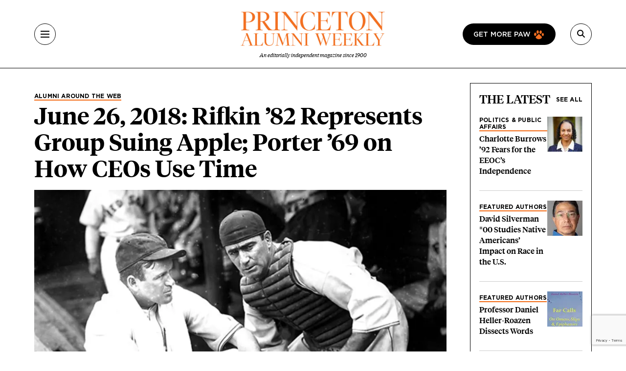

--- FILE ---
content_type: text/html; charset=UTF-8
request_url: https://paw.princeton.edu/article/june-26-2018-rifkin-82-represents-group-suing-apple-porter-69-how-ceos-use-time
body_size: 13734
content:
<!DOCTYPE html><html lang="en" dir="ltr" prefix="og: https://ogp.me/ns#" class="h-100"><head> <script>(function(w,d,s,l,i){w[l]=w[l]||[];w[l].push({'gtm.start':
new Date().getTime(),event:'gtm.js'});var f=d.getElementsByTagName(s)[0],
j=d.createElement(s),dl=l!='dataLayer'?'&l='+l:'';j.async=true;j.src=
'https://www.googletagmanager.com/gtm.js?id='+i+dl;f.parentNode.insertBefore(j,f);
})(window,document,'script','dataLayer','GTM-PGJCH8KD');</script><meta charset="utf-8" /><link rel="canonical" href="https://paw.princeton.edu/article/june-26-2018-rifkin-82-represents-group-suing-apple-porter-69-how-ceos-use-time" /><meta property="og:site_name" content="Princeton Alumni Weekly" /><meta property="og:type" content="article" /><meta property="og:url" content="https://paw.princeton.edu/article/june-26-2018-rifkin-82-represents-group-suing-apple-porter-69-how-ceos-use-time" /><meta property="og:title" content="June 26, 2018: Rifkin ’82 Represents Group Suing Apple; Porter ’69 on How CEOs Use Time" /><meta property="og:image" content="https://paw.princeton.edu/sites/default/files/styles/metatag_facebook_card/public/images/content/berg-with-cronin_0.jpg?itok=hBwenj5m" /><meta name="twitter:card" content="summary_large_image" /><meta name="twitter:site" content="@pawprinceton" /><meta name="twitter:title" content="June 26, 2018: Rifkin ’82 Represents Group Suing Apple; Porter ’69 on How CEOs Use Time" /><meta name="twitter:site:id" content="29479898" /><meta name="twitter:image" content="https://paw.princeton.edu/sites/default/files/styles/metatag_twitter_card/public/images/content/berg-with-cronin_0.jpg?h=53991f46&amp;itok=h6rp12RJ" /><meta name="Generator" content="Drupal 10 (https://www.drupal.org)" /><meta name="MobileOptimized" content="width" /><meta name="HandheldFriendly" content="true" /><meta name="viewport" content="width=device-width, initial-scale=1.0" /><link rel="icon" href="/themes/custom/paw/favicon.ico" type="image/vnd.microsoft.icon" /><title>June 26, 2018: Rifkin ’82 Represents Group Suing Apple; Porter ’69 on How CEOs Use Time | Princeton Alumni Weekly</title><link rel="stylesheet" media="all" href="/sites/default/files/css/css_AXqG37m1AIkQDzR2xOkcFF8Ff2-goB-YJXdDP-YIHIY.css?delta=0&amp;language=en&amp;theme=paw&amp;include=[base64]" /><link rel="stylesheet" media="all" href="//cdnjs.cloudflare.com/ajax/libs/font-awesome/6.6.0/css/all.min.css" /><link rel="stylesheet" media="all" href="/sites/default/files/css/css_Kopt9DDzmkuMrgwcKs0fO9xGtp4YPs4e1g3OkvHZEgc.css?delta=2&amp;language=en&amp;theme=paw&amp;include=[base64]" /><link rel="stylesheet" media="all" href="/sites/default/files/css/css_3ogNSQmdM6OzSsTvFdt36heN5tk8EOaeyYHmGRWp71o.css?delta=3&amp;language=en&amp;theme=paw&amp;include=[base64]" /></head><body class="path-node page-node-type-article d-flex flex-column h-100"> <noscript><iframe src="https://www.googletagmanager.com/ns.html?id=GTM-PGJCH8KD "
height="0" width="0" style="display:none;visibility:hidden"></iframe></noscript><div class="visually-hidden-focusable skip-link p-3 container"> <a href="#main-content" class="p-2"> Skip to main content </a></div><div class="dialog-off-canvas-main-canvas d-flex flex-column" data-off-canvas-main-canvas><header class="header"><div class="container d-flex justify-content-between align-items-center h-100"> <button aria-label="Menu" class="tbm-button collapsed" type="button" data-bs-toggle="collapse" data-bs-target="#collapseMenu" aria-expanded="false" aria-controls="collapseMenu"><div class="tbm-button-container"> <span></span> <span></span> <span></span> <span></span></div> </button><div class="header__logo d-flex flex-column"> <a href="/" class="header__logo d-flex flex-column"> <img class="m-auto" src="https://paw.princeton.edu/sites/default/files/PAW_logo.jpg" alt="Princeton Alumni Weekly" loading="lazy" width="300" height="166"> <span class="header__logo-text d-none d-md-flex">An editorially independent magazine since 1900</span> </a></div><div class="header__search"> <a href="/get-more-paw" class="btn btn-paw d-none d-lg-flex text-uppercase"> Get more paw <i class="paw-logo"></i> </a> <button aria-label="Search" class="tbm-button collapsed" type="button" data-bs-toggle="collapse" data-bs-target="#collapseSearch" aria-expanded="false" aria-controls="collapseSearch"> <i class="fas fa-search"></i><div class="tbm-button-container"> <span></span> <span></span> <span></span> <span></span></div> </button><div class="search-input input-group d-none"> <input type="text" class="form-control" placeholder="" aria-label="Recipient's username" /></div></div></div></header><div class="paw-collapse collapse w-100" id="collapseSearch"><div class="paw-search"><form data-block="nav_search" action="/search/node" method="get" id="search-block-form" accept-charset="UTF-8"><div class="js-form-item js-form-type-search form-type-search js-form-item-keys form-item-keys form-no-label"> <label for="edit-keys" class="visually-hidden form-label">Search</label><div class="position-relative mb-3 mb-md-0 "> <i class="fas fa-search paw-search__icon" aria-hidden="true"></i> <input title="Enter the terms you wish to search for." placeholder="What are you looking for?" data-drupal-selector="edit-keys" type="search" id="edit-keys" name="keys" value="" size="15" maxlength="128" class="form-search form-control paw-search__input" /></div></div><div data-drupal-selector="edit-actions" class="js-form-wrapper form-wrapper" id="edit-actions"></div></form></div></div><div class="paw-collapse collapse w-100" id="collapseMenu"><div class="paw-navigation"><div class="row"><div class="col-sm-9"><div class="row"><div class="col-sm"><div class="d-flex mobile-nav-title"><h2 class="h5 paw-navigation__title"> <a class="paw-navigation__title-link" href="/latest-news">Latest News</a></h2> <button class="mobile-nav-title__btn collapsed" type="button" data-bs-toggle="collapse" data-bs-target="#collapse1" aria-expanded="false" aria-controls="collapse1"> <i class="fa-solid fa-chevron-right"></i> <span class="visually-hidden">Submenu for Latest News</span> </button></div><ul class="paw-navigation__list collapse" id="collapse1"><li> <a href="/latest-news/academics">Academics</a></li><li> <a href="/latest-news/administration">Administration</a></li><li> <a href="/latest-news/alumni">Alumni</a></li><li> <a href="/latest-news/sports">Sports</a></li><li> <a href="/latest-news/student-life">Student Life</a></li></ul></div><div class="col-sm"><div class="d-flex mobile-nav-title"><h2 class="h5 paw-navigation__title"> <a class="paw-navigation__title-link" href="/disciplines">Disciplines</a></h2> <button class="mobile-nav-title__btn collapsed" type="button" data-bs-toggle="collapse" data-bs-target="#collapse2" aria-expanded="false" aria-controls="collapse2"> <i class="fa-solid fa-chevron-right"></i> <span class="visually-hidden">Submenu for Disciplines</span> </button></div><ul class="paw-navigation__list collapse" id="collapse2"><li> <a href="/disciplines/engineering-technology">Engineering &amp; Technology</a></li><li> <a href="/disciplines/environmental-sciences">Environmental Sciences</a></li><li> <a href="/disciplines/arts-humanities">Arts &amp; Humanities</a></li><li> <a href="/disciplines/politics-public-affairs">Politics &amp; Public Affairs</a></li><li> <a href="/disciplines/natural-sciences">Natural Sciences</a></li></ul></div><div class="col-sm"><div class="d-flex mobile-nav-title"><h2 class="h5 paw-navigation__title"> <a class="paw-navigation__title-link" href="/princetonians-0">Princetonians</a></h2> <button class="mobile-nav-title__btn collapsed" type="button" data-bs-toggle="collapse" data-bs-target="#collapse3" aria-expanded="false" aria-controls="collapse3"> <i class="fa-solid fa-chevron-right"></i> <span class="visually-hidden">Submenu for Princetonians</span> </button></div><ul class="paw-navigation__list collapse" id="collapse3"><li> <a href="/princetonians/alumni-profiles">Alumni Profiles</a></li><li> <a href="/class-notes">Class Notes</a></li><li> <a href="/find-your-class">Find Your Class</a></li><li> <a href="/princetonians/memorials">Memorials</a></li><li> <a href="/princetonians/tiger-week">Tiger of the Week</a></li></ul></div><div class="col-sm"><div class="d-flex mobile-nav-title"><h2 class="h5 paw-navigation__title"> <a class="paw-navigation__title-link" href="/opinion">Opinion</a></h2> <button class="mobile-nav-title__btn collapsed" type="button" data-bs-toggle="collapse" data-bs-target="#collapse4" aria-expanded="false" aria-controls="collapse4"> <i class="fa-solid fa-chevron-right"></i> <span class="visually-hidden">Submenu for Opinion</span> </button></div><ul class="paw-navigation__list collapse" id="collapse4"><li> <a href="/opinion/inbox">Inbox</a></li><li> <a href="/opinion/presidents-page">President’s Page</a></li></ul></div><div class="col-sm"><div class="d-flex mobile-nav-title"><h2 class="h5 paw-navigation__title"> <a class="paw-navigation__title-link" href="/history-0">History</a></h2> <button class="mobile-nav-title__btn collapsed" type="button" data-bs-toggle="collapse" data-bs-target="#collapse5" aria-expanded="false" aria-controls="collapse5"> <i class="fa-solid fa-chevron-right"></i> <span class="visually-hidden">Submenu for History</span> </button></div><ul class="paw-navigation__list collapse" id="collapse5"><li> <a href="/collections">Collections</a></li><li> <a href="/history/princeton-portrait">Princeton Portrait</a></li></ul></div><div class="divider"></div><div class="col-sm"><h2 class="h5"><a href="/tiger-travels">Tiger Travels</a></h2></div><div class="col-sm"><h2 class="h5"><a href="/books">Books</a></h2></div><div class="col-sm"><h2 class="h5"><a href="/pawcasts">Pawcasts</a></h2></div><div class="col-sm"><h2 class="h5"><a href="/games">Games</a></h2></div><div class="col-sm"><h2 class="h5"><a href="/classifieds">Classifieds</a></h2></div></div></div><div class="col d-lg-none"> <a href="/get-more-paw" class="btn btn-paw text-uppercase"> Get more paw <i class="paw-logo"></i> </a><div class="divider-mobile"></div></div><div class="col-sm-3 border-left border-left_black"><div class="paw-navigation-issues"><div class="paw-navigation-issues"><div class="paw-navigation-issues__head"><div> <a href="/issues/v126-n05-01012026" class="tag-heading tag-heading_active">Current issue</a><h5 class="paw-navigation-issues__title">January 2026</h5><div class="text-small"><div class="clearfix text-formatted field field--name-description field--type-text-long field--label-hidden field__item"><p>Giving big with Kwanza Jones ’93 and José E. Feliciano ’94; Elizabeth Tsurkov freed; small town wonderers.</p></div></div></div><div class="paw-navigation-issues__img"> <img loading="lazy" title="January 2026" alt="January 2026" src="/sites/default/files/styles/small_72/public/2025-12/Jan2026_cover.jpg?itok=rROYQ0pg" width="72" height="96" class="img-fluid image-style-small-72" /></div></div></div><div class="paw-navigation-issues__actions"> <a href="/issues/v126-n05-01012026" class="btn">View the Current Issue</a> <a href="/issues" class="btn btn-outline">Visit the paw archive</a></div></div></div></div></div></div><main role="main" class="main-content"> <a id="main-content" tabindex="-1"></a><div class="container"><div class="container"><div class="region region-controls"><div data-drupal-messages-fallback class="hidden"></div></div></div><div class="gx-lg-5"><div class="order-1 order-lg-2 col-12"><div class="region region-content"> <article data-history-node-id="53410" class="node node--type-article node--view-mode-non-layout-builder-article"><div class="container"><div class="row gx-lg-5"><div class="col-lg-9"><div class="me-5 mb-3"><div class="paw-card"><div class="field field--name-field-category field--type-entity-reference field--label-hidden field__item"><a href="/alumni-around-web" class="tag-heading tag-heading_active text-black" hreflang="en">Alumni Around the Web</a></div><h1><span class="field field--name-title field--type-string field--label-hidden">June 26, 2018: Rifkin ’82 Represents Group Suing Apple; Porter ’69 on How CEOs Use Time</span></h1><div class="subhead"></div></div></div><div class="field field--name-field-featured-image field--type-entity-reference field--label-hidden field__item"> <a href="/article/june-26-2018-rifkin-82-represents-group-suing-apple-porter-69-how-ceos-use-time" aria-hidden="true" tabindex="-1" hreflang="en"><img loading="lazy" title="June 26, 2018: Rifkin ’82 Represents Group Suing Apple; Porter ’69 on How CEOs Use Time" alt="June 26, 2018: Rifkin ’82 Represents Group Suing Apple; Porter ’69 on How CEOs Use Time" src="/sites/default/files/styles/hero_teaser_style/public/images/content/berg-with-cronin_0.jpg.webp?itok=sB8cYHO4" width="984" height="604" class="img-fluid image-style-hero-teaser-style" /></a></div><div class="mt-2 mb-3 mb-md-0 paw-author"><p class="d-inline-block"> <i>Photo: Moe Berg Papers, Manuscripts Division, Department of Rare Books and Special Collections, Princeton University Library</i></p></div><div class="internal-container internal-container_s"><div class="article-header"><div class="article-header__author"> <img class="rounded-circle img-fluid image-style-avatar" src="/sites/default/files/styles/avatar/theme/paw/images/chapter/author-profile.png?itok=OmwlyLth" width="72" height="72" alt="Placeholder author icon" loading="lazy" /><div class="article-header__text"> <b>By <a href="/bio/alden-hunt" hreflang="und">Alden Hunt ’20</a></b><p> Published June 26, 2018</p><div class="field field--name-field-read-time field--type-estimated-read-time field--label-hidden field__item">2 min read</div></div></div><div class="article-header__sharing_buttons"><div class="block block-better-social-sharing-buttons block-social-sharing-buttons-block"><div style="display: none"><link rel="preload" href="/modules/contrib/better_social_sharing_buttons/assets/dist/sprites/social-icons--no-color.svg" as="image" type="image/svg+xml" crossorigin="anonymous" /></div><div class="social-sharing-buttons"> <a href="https://www.facebook.com/sharer/sharer.php?u=https://paw.princeton.edu/article/june-26-2018-rifkin-82-represents-group-suing-apple-porter-69-how-ceos-use-time&amp;title=June%2026%2C%202018%3A%20Rifkin%20%E2%80%9982%20Represents%20Group%20Suing%20Apple%3B%20Porter%20%E2%80%9969%20on%20How%20CEOs%20Use%20Time" target="_blank" title="Share to Facebook" aria-label="Share to Facebook" class="social-sharing-buttons-button share-facebook" rel="noopener"> <svg aria-hidden="true" width="20px" height="20px" style="border-radius:3px;"> <use href="/modules/contrib/better_social_sharing_buttons/assets/dist/sprites/social-icons--no-color.svg#facebook" /> </svg> </a> <a href="https://twitter.com/intent/tweet?text=June%2026%2C%202018%3A%20Rifkin%20%E2%80%9982%20Represents%20Group%20Suing%20Apple%3B%20Porter%20%E2%80%9969%20on%20How%20CEOs%20Use%20Time+https://paw.princeton.edu/article/june-26-2018-rifkin-82-represents-group-suing-apple-porter-69-how-ceos-use-time" target="_blank" title="Share to X" aria-label="Share to X" class="social-sharing-buttons-button share-x" rel="noopener"> <svg aria-hidden="true" width="20px" height="20px" style="border-radius:3px;"> <use href="/modules/contrib/better_social_sharing_buttons/assets/dist/sprites/social-icons--no-color.svg#x" /> </svg> </a> <a href="https://www.linkedin.com/sharing/share-offsite/?url=https://paw.princeton.edu/article/june-26-2018-rifkin-82-represents-group-suing-apple-porter-69-how-ceos-use-time" target="_blank" title="Share to Linkedin" aria-label="Share to Linkedin" class="social-sharing-buttons-button share-linkedin" rel="noopener"> <svg aria-hidden="true" width="20px" height="20px" style="border-radius:3px;"> <use href="/modules/contrib/better_social_sharing_buttons/assets/dist/sprites/social-icons--no-color.svg#linkedin" /> </svg> </a> <a href="mailto:?subject=June%2026%2C%202018%3A%20Rifkin%20%E2%80%9982%20Represents%20Group%20Suing%20Apple%3B%20Porter%20%E2%80%9969%20on%20How%20CEOs%20Use%20Time&amp;body=https://paw.princeton.edu/article/june-26-2018-rifkin-82-represents-group-suing-apple-porter-69-how-ceos-use-time" title="Share to Email" aria-label="Share to Email" class="social-sharing-buttons-button share-email" target="_blank" rel="noopener"> <svg aria-hidden="true" width="20px" height="20px" style="border-radius:3px;"> <use href="/modules/contrib/better_social_sharing_buttons/assets/dist/sprites/social-icons--no-color.svg#email" /> </svg> </a> <a href="#" class="btn-copy social-sharing-buttons-button share-copy" role="button" title="Copy link" aria-label="Copy link"> <svg aria-hidden="true" width="20px" height="20px" style="border-radius:3px;"> <use href="/modules/contrib/better_social_sharing_buttons/assets/dist/sprites/social-icons--no-color.svg#copy" /> </svg><div class="social-sharing-buttons-popup" role="alert" aria-live="assertive">Copied to clipboard</div> </a></div></div></div></div><div class="article-ad-auris"><iframe style="width: 100%; height: 100px; border: none; display: none;" data-project-id="ObDnWdY70Vt814YvKlKQ" allowfullscreen="false" allowtransparency allow="clipboard-read; clipboard-write" frameborder="0" id="ad-auris-iframe" scrolling="no"></iframe></div><div class="clearfix text-formatted field field--name-body field--type-text-with-summary field--label-hidden field__item"><html><body><p><strong>Moe Berg ’23, </strong>right, is played by Paul Rudd in the new movie <em>The Catcher Was a Spy</em>, based on Berg’s transition from professional baseball player to World War II spy. <a href="https://princeton.us3.list-manage.com/track/click?u=04608ba0fd5e1c22bc3097b29&amp;id=d895dc68a9&amp;e=7b4391cdc0">Rudd talks about studying Berg’s enigmatic life in <em>The New York Times</em>.</a></p><hr><p>Attorney <strong>Mark Rifkin ’82</strong> is representing a group suing Apple for monopolizing the iPhone app market via its control of the App Store, a case that will head to the U.S. Supreme Court this fall. — <a href="https://princeton.us3.list-manage.com/track/click?u=04608ba0fd5e1c22bc3097b29&amp;id=8c44a31bde&amp;e=7b4391cdc0"><em>The Washington Post</em></a></p><p><strong>Eden Full Goh ’15</strong>’s SunSaluter, an easy-to-build solar panel assembly that tracks the sun to increase energy efficiency, is a finalist at the American Society of Mechanical Engineers’ 2018 Innovation Showcase. — <a href="https://princeton.us3.list-manage.com/track/click?u=04608ba0fd5e1c22bc3097b29&amp;id=0bfe3abc01&amp;e=7b4391cdc0"><em>Technical.ly</em></a></p><p>The fMRI brain scans conducted by Harvard psychologist <strong>Joshua Greene *02</strong> when he was a graduate student at Princeton are the backbone of the&nbsp;intriguing and increasingly controversial field of “trolley problem” studies. — <a href="https://princeton.us3.list-manage.com/track/click?u=04608ba0fd5e1c22bc3097b29&amp;id=2a0bc2f571&amp;e=7b4391cdc0"><em>Slate</em></a></p><p>Colorado gubernatorial candidate <strong>Jared Polis ’96</strong> is doubling down on his progressive agenda, promising items like single-payer health care and an only-renewable electric grid. — <a href="https://princeton.us3.list-manage.com/track/click?u=04608ba0fd5e1c22bc3097b29&amp;id=90fd003c79&amp;e=7b4391cdc0"><em>The New York Times</em></a></p><p>Climate Central CEO <strong>Ben Strauss *07 </strong>responded to an open letter from four Republican senators (including <strong>Ted Cruz ’92</strong>) that called for the group to have its NSF funding revoked. Climate Central received the funding to educate meteorologists and weathercasters on the effects of climate change. — <a href="https://princeton.us3.list-manage.com/track/click?u=04608ba0fd5e1c22bc3097b29&amp;id=cb251d39a5&amp;e=7b4391cdc0"><em>Huffington Post</em></a></p><blockquote class="paw-blockquote"><p>“We found that, indeed, time is the scarcest resource [for CEOs].”</p><p>— <strong>Michael Porter ’69,</strong> co-author of a recent <em>Harvard Business Review</em> study that found chief executives work 62.5 hours a week on average, with 72 percent of that time spent in meetings.&nbsp;<a href="https://princeton.us3.list-manage.com/track/click?u=04608ba0fd5e1c22bc3097b29&amp;id=ad18da3d9c&amp;e=7b4391cdc0">Read more at CNBC.com.</a></p></blockquote><p><strong>Taylor Reveley III ’65</strong> and son <strong>Taylor Reveley IV ’96</strong> reflect on their concurrent roles as presidents of public universities in Virginia as the senior Reveley prepares to leave the helm at William &amp; Mary. — <a href="https://princeton.us3.list-manage.com/track/click?u=04608ba0fd5e1c22bc3097b29&amp;id=31e31ea237&amp;e=7b4391cdc0"><em>William &amp; Mary</em></a></p><p>“The Back Lot Bash” co-founder <strong>Amie Klujian ’91</strong> was interviewed on the women-focused Chicago Pride weekend music festival, which recently celebrated its 15th anniversary. — <a href="https://princeton.us3.list-manage.com/track/click?u=04608ba0fd5e1c22bc3097b29&amp;id=5743fa880f&amp;e=7b4391cdc0"><em>The Chicago Sun-Times</em></a></p><p>Sculptures created from molds of dancer <strong>Silas Riener ’06</strong>’s body are on display in a new exhibit from artist Martha Friedman, titled “Castoffs,” at the Henry Art Gallery in Seattle. — <a href="https://princeton.us3.list-manage.com/track/click?u=04608ba0fd5e1c22bc3097b29&amp;id=c035baf4de&amp;e=7b4391cdc0"><em>Crosscut</em></a></p><p>Former Superman actor <strong>Dean Cain ’88</strong> is fighting crime in a new way: He was sworn in as a reserve police officer in St. Anthony, Idaho, where he’ll help promote child safety and anti-cyberbullying programs. — <a href="https://princeton.us3.list-manage.com/track/click?u=04608ba0fd5e1c22bc3097b29&amp;id=5ef6090d29&amp;e=7b4391cdc0"><em>East Idaho News</em></a></p><p>National Lacrosse League player <strong>Zach Currier ’17</strong> was named to the Canadian team for the 2018 FIL Men’s Lacrosse World Championship. — <a href="https://princeton.us3.list-manage.com/track/click?u=04608ba0fd5e1c22bc3097b29&amp;id=89b24a7aeb&amp;e=7b4391cdc0"><em>The Peterborough Examiner</em></a></p><p>More sports news from two recent Tiger grads:<strong> Chad Kanoff ’18</strong> is making the most of his time as an undrafted pickup for the Arizona Cardinals (<a href="https://princeton.us3.list-manage.com/track/click?u=04608ba0fd5e1c22bc3097b29&amp;id=670bb02dc8&amp;e=7b4391cdc0"><em>Arizona Republic</em></a>), while men’s basketball standout <strong>Amir Bell ’18</strong> is likely headed overseas to play professionally. (<a href="https://princeton.us3.list-manage.com/track/click?u=04608ba0fd5e1c22bc3097b29&amp;id=32235fde1b&amp;e=7b4391cdc0"><em>Asbury Park Press</em></a>)</p></body></html></div><div class="article-footer"><hr><div class="tag-headings"></div></div> <section id="comments" class="mb-space mt-5 internal-container internal-container_m"><div class="article-responses-header"><h2 class="paw-responses lh-1"> <i class="fas fa-comment" aria-hidden="true"></i> No responses yet</h2></div><div class="article-responses"><div class="paw-form-wrap bg-blue mb-space"><form class="comment-comment-form comment-form ajax-comments-reply-form-node-53410-comment-0-0 ajax-comments-form-add" id="ajax-comments-reply-form-node-53410-comment-0-0" data-drupal-selector="comment-form" action="/comment/reply/node/53410/comment" method="post" accept-charset="UTF-8"><h2 class="h3 mb-3">Join the conversation</h2><div class="js-form-item js-form-type-textfield form-type-textfield js-form-item-name form-item-name"> <label for="edit-name" class="js-form-required form-required form-label">Name</label> <input data-drupal-default-value="Anonymous" placeholder="Your name" class="mb-3 form-text required form-control" data-drupal-selector="edit-name" type="text" id="edit-name" name="name" value="" size="30" maxlength="60" required="required" aria-required="true" /></div> <input data-drupal-selector="edit-form-html-id" type="hidden" name="form_html_id" value="ajax-comments-reply-form-node-53410-comment-0-0" /> <input data-drupal-selector="edit-wrapper-html-id" type="hidden" name="wrapper_html_id" value="node-article-comment--3" /> <input autocomplete="off" data-drupal-selector="form-x41lh-een-ww6aktmcydot4rtog-bujh0gsx7dycui4" type="hidden" name="form_build_id" value="form-x41lh-EEN_wW6aKTmCYDOt4rtOG-BuJh0GSx7DycUi4" /> <input data-drupal-selector="edit-comment-comment-form" type="hidden" name="form_id" value="comment_comment_form" /><div class="field--type-email field--name-field-personal-email field--widget-email-default mb-3 js-form-wrapper form-wrapper" data-drupal-selector="edit-field-personal-email-wrapper" id="edit-field-personal-email-wrapper"><div class="js-form-item js-form-type-email form-type-email js-form-item-field-personal-email-0-value form-item-field-personal-email-0-value"> <label for="edit-field-personal-email-0-value" class="js-form-required form-required form-label">Email</label> <input placeholder="Your email" data-drupal-selector="edit-field-personal-email-0-value" type="email" id="edit-field-personal-email-0-value" name="field_personal_email[0][value]" value="" size="60" maxlength="254" class="form-email required form-control" required="required" aria-required="true" /></div></div><div class="field--type-language field--name-langcode field--widget-language-select js-form-wrapper form-wrapper" data-drupal-selector="edit-langcode-wrapper" id="edit-langcode-wrapper"></div><div class="js-form-item js-form-type-select form-type-select js-form-item-affiliation form-item-affiliation"> <label for="edit-affiliation" class="js-form-required form-required form-label">Princeton affiliation</label> <select class="mb-3 form-select required form-control" data-drupal-selector="edit-affiliation" id="edit-affiliation" name="affiliation" required="required" aria-required="true"><option value="" selected="selected">- Select -</option><option value="122">Alumni</option><option value="123">Faculty</option><option value="1021">Staff</option><option value="1026">Student</option><option value="1031">Community Member</option><option value="1036">Non-alumni</option></select></div><div class="field--type-text-long field--name-comment-body field--widget-text-textarea js-form-wrapper form-wrapper" data-drupal-selector="edit-comment-body-wrapper" id="edit-comment-body-wrapper"><div class="js-text-format-wrapper text-format-wrapper js-form-item form-item"><div class="js-form-item js-form-type-textarea form-type-textarea js-form-item-comment-body-0-value form-item-comment-body-0-value"> <label for="edit-comment-body-0-value" class="js-form-required form-required form-label">Response</label><div class="form-textarea-wrapper"><textarea class="js-text-full text-full mb-3 form-textarea required form-control form-textarea resize-vertical required" data-entity_embed-host-entity-langcode="en" data-media-embed-host-entity-langcode="en" data-drupal-selector="edit-comment-body-0-value" id="edit-comment-body-0-value" name="comment_body[0][value]" rows="5" cols="60" maxlength="2800" placeholder="" required="required" aria-required="true"></textarea></div></div><div class="js-filter-wrapper js-form-wrapper form-wrapper" data-drupal-selector="edit-comment-body-0-format" id="edit-comment-body-0-format"><div class="js-filter-guidelines js-form-wrapper form-wrapper" data-drupal-selector="edit-comment-body-0-format-guidelines" id="edit-comment-body-0-format-guidelines"><div data-drupal-format-id="plain_text" class="filter-guidelines-item filter-guidelines-plain_text"><h4 class="label">Plain text</h4><div class="paw-form-note"><p>Full name and Princeton affiliation (if applicable) are required for all published comments. For more information, view our <a class="text-decoration-underline" href="/commenting-policy">commenting policy</a>. Responses are limited to 500 words for online and 250 words for print consideration.</p></div></div></div></div></div></div> <input data-drupal-selector="edit-captcha-sid" type="hidden" name="captcha_sid" value="35956135" /> <input data-drupal-selector="edit-captcha-token" type="hidden" name="captcha_token" value="UKb_DnyhxDo_ygmV_L8Mjauq0bABmRoOE9h0ug0Mzf8" /> <input id="recaptcha-v3-token" class="recaptcha-v3-token" data-recaptcha-v3-action="webform" data-recaptcha-v3-site-key="6LdQh0gqAAAAAHKKnPvKfigM348ycgPhLS49UoKi" data-drupal-selector="edit-captcha-response" type="hidden" name="captcha_response" value="" /> <input data-drupal-selector="edit-is-recaptcha-v3" type="hidden" name="is_recaptcha_v3" value="1" /> <input data-drupal-selector="edit-captcha-cacheable" type="hidden" name="captcha_cacheable" value="1" /><div class="mt-5 js-form-wrapper form-wrapper" data-drupal-selector="edit-actions" id="edit-actions"> <input data-drupal-selector="edit-ajax-comments-reply-form-node-53410-comment-0-0" type="submit" id="edit-ajax-comments-reply-form-node-53410-comment-0-0" name="op" value="Send comment" class="button button--primary js-form-submit form-submit btn btn-primary" /></div></form></div></div> </section></div></div><div class="col-lg-3"><div class="row"><div class="col"><div class="views-element-container"><section class="view view-latest-articles view-id-latest_articles view-display-id-block_1 js-view-dom-id-ccf74198a971f3ee402ddd44ed87fcab89c204efba93b48cd89f92ffaf7e5d14 paw-card-list"><div class="paw-card-list__header"><h2 class="h3"> The Latest</h2> <a href="/" class="paw-card-list__all">See all</a></div><div class="paw-cards"><div class="paw-card paw-card_mini"><div class="paw-card_mini__content"> <a href="/category/disciplines/politics-public-affairs" class="tag-heading tag-heading_active" hreflang="en">Politics &amp; Public Affairs</a><h3 class="h5"> <a href="/article/qa-former-eeoc-chair-charlotte-burrows-92-fears-agency-independence"> Charlotte Burrows ’92 Fears for the EEOC’s Independence </a></h3></div><div class="flex-shrink-0"> <a aria-hidden="true" tabindex="-1" href="/article/qa-former-eeoc-chair-charlotte-burrows-92-fears-agency-independence"> <img loading="eager" src="/sites/default/files/styles/thumbnail_72x72/public/2026-01/CharlotteBurrows.png.webp?h=1c4b0ed0&amp;itok=4vICDABm" title="Q&amp;A: Former EEOC Chair Charlotte Burrows ’92 on Fears for Agency Independence" alt="Q&amp;A: Former EEOC Chair Charlotte Burrows ’92 on Fears for Agency Independence"> </a></div></div><div class="paw-card paw-card_mini"><div class="paw-card_mini__content"> <a href="/ask-author" class="tag-heading tag-heading_active" hreflang="en">Featured Authors</a><h3 class="h5"><a href="/article/david-silverman-00-studies-native-americans-impact-race-us" hreflang="en">David Silverman *00 Studies Native Americans’ Impact on Race in the U.S. </a></h3></div><div class="flex-shrink-0"> <a aria-hidden="true" tabindex="-1" href="/article/david-silverman-00-studies-native-americans-impact-race-us"> <img loading="eager" src="/sites/default/files/styles/thumbnail_72x72/public/2026-01/Silverman-headshot-2.jpg.webp?h=c71d0c67&amp;itok=LGUeplSa" title="David Silverman *00 Studies Native Americans’ Impact on Race in the U.S. " alt="David Silverman *00 Studies Native Americans’ Impact on Race in the U.S. "> </a></div></div><div class="paw-card paw-card_mini"><div class="paw-card_mini__content"> <a href="/ask-author" class="tag-heading tag-heading_active" hreflang="en">Featured Authors</a><h3 class="h5"><a href="/article/professor-daniel-heller-roazen-dissects-words" hreflang="en">Professor Daniel Heller-Roazen Dissects Words</a></h3></div><div class="flex-shrink-0"> <a aria-hidden="true" tabindex="-1" href="/article/professor-daniel-heller-roazen-dissects-words"> <img loading="eager" src="/sites/default/files/styles/thumbnail_72x72/public/2026-01/Far-Calls_Daniel-Heller-Roazen.jpg.webp?h=6d38e758&amp;itok=NEDNKPIM" title="Professor Daniel Heller-Roazen Dissects Words" alt="Professor Daniel Heller-Roazen Dissects Words"> </a></div></div><div class="paw-card paw-card_mini"><div class="paw-card_mini__content"> <a href="/ask-author" class="tag-heading tag-heading_active" hreflang="en">Featured Authors</a><h3 class="h5"><a href="/article/professor-samuel-holzman-explores-greek-architecture" hreflang="en">Professor Samuel Holzman Explores Greek Architecture</a></h3></div><div class="flex-shrink-0"> <a aria-hidden="true" tabindex="-1" href="/article/professor-samuel-holzman-explores-greek-architecture"> <img loading="eager" src="/sites/default/files/styles/thumbnail_72x72/public/2026-01/20250303_HolzmanS_Humanities_MR_035.jpg.webp?h=a039cf85&amp;itok=1YcVzY4d" title="Professor Samuel Holzman Explores Greek Architecture" alt="Professor Samuel Holzman Explores Greek Architecture"> </a></div></div><div class="paw-card paw-card_mini"><div class="paw-card_mini__content"> <a href="/tiger-of-the-week" class="tag-heading tag-heading_active" hreflang="en">Tiger of the Week</a><h3 class="h5"><a href="/article/fighting-cancer-skip-hovsmith-80-runs-marathons-his-family" hreflang="en">Fighting Cancer, Skip Hovsmith ’80 Runs Marathons With His Family</a></h3></div><div class="flex-shrink-0"> <a aria-hidden="true" tabindex="-1" href="/article/fighting-cancer-skip-hovsmith-80-runs-marathons-his-family"> <img loading="eager" src="/sites/default/files/styles/thumbnail_72x72/public/2026-01/TOW_skip-hovsmith-cim2025-mile26.jpg.webp?h=7a915b61&amp;itok=rvQePJt5" title="Fighting Cancer, Skip Hovsmith ’80 Runs Marathons With His Family" alt="Fighting Cancer, Skip Hovsmith ’80 Runs Marathons With His Family"> </a></div></div></div> </section></div></div></div></div></div> <section class="mob-nospace mb-space"><div class="paw-col-header"><h2 class="h3">Related News</h2></div><div class="views-element-container"><div class="view view-related-news view-id-related_news view-display-id-related_news_block js-view-dom-id-0a48083e81d9f25bf535e6f21af2fd090ffd271d194eee72879818dc31e5e00e"><div class="view-content"><div class="row row-cols-1 row-cols-md-3 gx-lg-5 paw-row-card-group"><div class="col"><div class="paw-card-vertical"><article data-history-node-id="76391" class="node node--type-article node--view-mode-one-third col"><div class="paw-card-vertical"><div class="paw-card"><div class="field field--name-field-featured-image field--type-entity-reference field--label-hidden field__item"> <a href="/article/qa-former-eeoc-chair-charlotte-burrows-92-fears-agency-independence" aria-hidden="true" tabindex="-1" hreflang="en"><img loading="lazy" title="Q&amp;A: Former EEOC Chair Charlotte Burrows ’92 on Fears for Agency Independence" alt="Q&amp;A: Former EEOC Chair Charlotte Burrows ’92 on Fears for Agency Independence" src="/sites/default/files/styles/thumbnail_636x376/public/2026-01/CharlotteBurrows.png.webp?h=1c4b0ed0&amp;itok=qcMsz6P0" width="636" height="376" class="img-fluid image-style-thumbnail-636x376" /></a></div><div class="tag-heading tag-heading_active"><div class="field field--name-field-category field--type-entity-reference field--label-hidden field__item"><a href="/category/disciplines/politics-public-affairs" hreflang="en">Politics &amp; Public Affairs</a></div></div><h3><a href="/article/qa-former-eeoc-chair-charlotte-burrows-92-fears-agency-independence" rel="bookmark"><span class="field field--name-title field--type-string field--label-hidden">Q&amp;A: Former EEOC Chair Charlotte Burrows ’92 on Fears for Agency Independence</span></a></h3><div class="text-small"></div></div></div></article></div></div><div class="col"><div class="paw-card-vertical"><article data-history-node-id="76311" class="node node--type-article node--view-mode-one-third col"><div class="paw-card-vertical"><div class="paw-card"><div class="field field--name-field-featured-image field--type-entity-reference field--label-hidden field__item"> <a href="/article/david-silverman-00-studies-native-americans-impact-race-us" aria-hidden="true" tabindex="-1" hreflang="en"><img loading="lazy" title="David Silverman *00 Studies Native Americans’ Impact on Race in the U.S. " alt="David Silverman *00 Studies Native Americans’ Impact on Race in the U.S. " src="/sites/default/files/styles/thumbnail_636x376/public/2026-01/Silverman-headshot-2.jpg.webp?h=c71d0c67&amp;itok=YAJ1N6hh" width="636" height="376" class="img-fluid image-style-thumbnail-636x376" /></a></div><div class="tag-heading tag-heading_active"><div class="field field--name-field-category field--type-entity-reference field--label-hidden field__item"><a href="/ask-author" hreflang="en">Featured Authors</a></div></div><h3><a href="/article/david-silverman-00-studies-native-americans-impact-race-us" rel="bookmark"><span class="field field--name-title field--type-string field--label-hidden">David Silverman *00 Studies Native Americans’ Impact on Race in the U.S. </span></a></h3><div class="text-small"></div></div></div></article></div></div><div class="col"><div class="paw-card-vertical"><article data-history-node-id="76310" class="node node--type-article node--view-mode-one-third col"><div class="paw-card-vertical"><div class="paw-card"><div class="field field--name-field-featured-image field--type-entity-reference field--label-hidden field__item"> <a href="/article/professor-daniel-heller-roazen-dissects-words" aria-hidden="true" tabindex="-1" hreflang="en"><img loading="lazy" title="Professor Daniel Heller-Roazen Dissects Words" alt="Professor Daniel Heller-Roazen Dissects Words" src="/sites/default/files/styles/thumbnail_636x376/public/2026-01/Far-Calls_Daniel-Heller-Roazen.jpg.webp?h=6d38e758&amp;itok=ep5aNo4b" width="636" height="376" class="img-fluid image-style-thumbnail-636x376" /></a></div><div class="tag-heading tag-heading_active"><div class="field field--name-field-category field--type-entity-reference field--label-hidden field__item"><a href="/ask-author" hreflang="en">Featured Authors</a></div></div><h3><a href="/article/professor-daniel-heller-roazen-dissects-words" rel="bookmark"><span class="field field--name-title field--type-string field--label-hidden">Professor Daniel Heller-Roazen Dissects Words</span></a></h3><div class="text-small"></div></div></div></article></div></div></div></div></div></div> </section></article></div></div><div class="order-1 order-lg-2 mb-sm-5"><div class="region region-content-bottom"><div id="block-paw-action" class="paw-form-wrap bg-blue text-center text-md-start block block-paw-blocks block-paw-action mb-space"><div class="row align-items-center flex-column-reverse flex-md-row row-cols-1 row-cols-md-2"><div class="col col-md-8 col-lg-6 mt-4 mt-md-0"><html><body><h2>Newsletters.<br><em>Get More From PAW In Your Inbox.</em></h2><p><a class="btn" href="/get-more-paw">Learn More</a></p></body></html></div><div class="col col-md-4 col-lg-6 text-center"> <img loading="lazy" src="/sites/default/files/styles/small_272/theme/paw/images/chapter/newsletter.png?itok=wZ3ioY8N" alt="Title complimentary graphics" class="img-fluid image-style-small-272" /></div></div></div></div></div></div></div></main><footer class="mt-auto bg-secondary"><div class="footer-black"><div class="container"><div class="row"><div class="col-md text-center text-lg-start"><div id="block-paw-pawwhitelogo" class="row mb-4 pb-2"><div class="col-md"> <img data-block="footer_left" src="/themes/custom/paw/logo-white.svg" alt="Princeton Alumni Weekly" title="Princeton Alumni Weekly" class="img-fluid" /></div></div><nav role="navigation" aria-labelledby="block-paw-footer-2-menu" id="block-paw-footer-2" class="block block-menu navigation menu--footer"><h2 class="visually-hidden" id="block-paw-footer-2-menu"> Footer</h2><div class="row"><div class="col-md-12 col-lg mb-4 mb-md-0"><ul class="footer__head-nav"><li> <a href="/latest-news">Latest News</a></li><li> <a href="/disciplines">Disciplines</a></li><li> <a href="/princetonians-0">Princetonians</a></li><li> <a href="/opinion">Opinion</a></li><li> <a href="/history-0">History</a></li></ul></div><div class="col-6 col-md border-left border-left_gray"><ul class="footer__sub-nav"><li> <a href="/tiger-travels">Tiger Travels</a></li><li> <a href="/books">Books</a></li><li> <a href="/pawcasts">PAWcasts</a></li><li> <a href="/games">Games</a></li><li> <a href="/classifieds">Classifieds</a></li></ul></div><div class="col-6 col-md border-left border-left_gray border-mobile-left"><ul class="footer__sub-nav"><li> <a href="/about-paw">About PAW</a></li><li> <a href="/advertising">Advertising</a></li><li> <a href="/reader-services">Reader Services</a></li><li> <a href="/faq">FAQs</a></li></ul></div></div> </nav><div id="block-paw-socialmedialinks" class="block-social-media-links block block-social-media-links-block"><ul class="footer__social social-media-links--platforms platforms horizontal"><li> <a title="X" class="social-media-link-icon--twitter" href="https://x.com/pawprinceton" target="_blank"><span class='fab fa-x-twitter fa-in'></span></a></li><li> <a title="Facebook" class="social-media-link-icon--facebook" href="https://www.facebook.com/pawprinceton" target="_blank"><span class='fab fa-facebook fa-in'></span></a></li><li> <a title="Instagram" class="social-media-link-icon--instagram" href="https://www.instagram.com/pawprinceton/" target="_blank"><span class='fab fa-instagram fa-in'></span></a></li><li> <a title="LinkedIn" class="social-media-link-icon--linkedin" href="https://www.linkedin.com/company/princeton-alumni-weekly/" target="_blank"><span class='fab fa-linkedin fa-in'></span></a></li></ul></div></div><div class="col-md"><div class="region region-footer-right"><div id="block-paw-subscribetopaw" class="block block-block-content block-block-content7affb747-901a-4293-9499-b6d9878f6754"><div class="paw-card-sketch"><div class="paw-card-sketch__header"><h3>Subscribe to PAW</h3></div><div class="row flex-column-reverse flex-lg-row align-items-center"><div class="col-lg"><div class="paw-card-sketch__content"><div class="clearfix text-formatted field field--name-field-text field--type-text-with-summary field--label-hidden field__item"><h4>Parents and non-alumni can receive all 11 issues of PAW for $30 a year <em>($34 for international addresses)</em>.</h4></div></div> <a href="/subscribe-paw" class="btn">Subscribe to PAW</a></div><div class="col-lg mt-3 mt-md-0 text-center"> <img src="/themes/custom/paw/images/chapter/current-issue.png" style="width: 200px; height: auto;" title="Sketch of an issue being delivered by a drone" alt="Sketch of an issue being delivered by a drone" loading="lazy"></div></div></div></div></div></div></div></div></div><div class="footer-orange"><div class="container"><div class="d-flex flex-column flex-md-row justify-content-between align-items-center"><div class="region region-footer-second-left"> <nav role="navigation" aria-labelledby="block-paw-footersecond-menu" id="block-paw-footersecond" class="block block-menu navigation menu--footer-second"><h2 class="visually-hidden" id="block-paw-footersecond-menu"> Footer second</h2><ul data-block="footer_second_left" class="nav navbar-nav footer-orange__nav flex-md-row"><li class="nav-item"> <a href="/contact" class="nav-link" data-drupal-link-system-path="node/57906">Contact Us</a></li><li class="nav-item"> <a href="https://alumni.princeton.edu/" class="nav-link">Alumni Association</a></li><li class="nav-item"> <a href="https://accessibility.princeton.edu/help" class="nav-link">Accessibility Help</a></li><li class="nav-item"> <a href="https://www.princeton.edu/main/" class="nav-link">Princeton.edu</a></li></ul> </nav></div><div class="region region-footer-second-right"><div id="block-paw-text" class="footer-orange__copy block block-paw-blocks block-paw-text"><html><body><p>© 2026 The Trustees of Princeton University</p></body></html></div></div></div></div></div></footer></div><script type="application/json" data-drupal-selector="drupal-settings-json">{"path":{"baseUrl":"\/","pathPrefix":"","currentPath":"node\/53410","currentPathIsAdmin":false,"isFront":false,"currentLanguage":"en"},"pluralDelimiter":"\u0003","suppressDeprecationErrors":true,"ajaxPageState":{"libraries":"[base64]","theme":"paw","theme_token":null},"ajaxTrustedUrl":{"\/search\/node":true,"\/comment\/reply\/node\/53410\/comment":true,"\/article\/june-26-2018-rifkin-82-represents-group-suing-apple-porter-69-how-ceos-use-time?ajax_form=1":true},"ajax":{"edit-captcha-response":{"callback":"recaptcha_v3_ajax_callback","event":"change","url":"\/article\/june-26-2018-rifkin-82-represents-group-suing-apple-porter-69-how-ceos-use-time?ajax_form=1","httpMethod":"POST","dialogType":"ajax","submit":{"_triggering_element_name":"captcha_response"}}},"user":{"uid":0,"permissionsHash":"805fd86f15781823fac2a116bc75328f57673cb7b814fbfc1df0e83ea893ae89"}}</script><script src="https://www.google.com/recaptcha/api.js?render=6LdQh0gqAAAAAHKKnPvKfigM348ycgPhLS49UoKi" defer async></script><script src="/sites/default/files/js/js_wupsWxv3FwkvcxLb49eF-B-NjrvuQ7tJ_TIUXMQbVws.js?scope=footer&amp;delta=1&amp;language=en&amp;theme=paw&amp;include=eJxNjkEOwjAMBD-UNAfEeyIndUsqNw62A5TXU7VCcNsZrbSb0AwlKucCFPUGUuocUzfjqiFz23zuIljNdyGXmE1NoF3DL_pFPYGhmsssGEbpDWiABV6nKHXfqLta7h1lGyaW1U2Fdvstn-QaPAOM0KXokWfiBOTVNtp_HaqsMKMX1PJGJ5ihWb5BfFzCP3wAzttTgg"></script><script src="https://cdn.jsdelivr.net/npm/ad-auris-iframe-distribution-nextgen@latest/location-href-script.production.js"></script><script src="/sites/default/files/js/js_-yWEVoHVYL06ZIBOOSEp4d2D6N7VeafBqLKV4F5fecA.js?scope=footer&amp;delta=3&amp;language=en&amp;theme=paw&amp;include=eJxNjkEOwjAMBD-UNAfEeyIndUsqNw62A5TXU7VCcNsZrbSb0AwlKucCFPUGUuocUzfjqiFz23zuIljNdyGXmE1NoF3DL_pFPYGhmsssGEbpDWiABV6nKHXfqLta7h1lGyaW1U2Fdvstn-QaPAOM0KXokWfiBOTVNtp_HaqsMKMX1PJGJ5ihWb5BfFzCP3wAzttTgg"></script></body></html>

--- FILE ---
content_type: text/html; charset=utf-8
request_url: https://www.google.com/recaptcha/api2/anchor?ar=1&k=6LdQh0gqAAAAAHKKnPvKfigM348ycgPhLS49UoKi&co=aHR0cHM6Ly9wYXcucHJpbmNldG9uLmVkdTo0NDM.&hl=en&v=PoyoqOPhxBO7pBk68S4YbpHZ&size=invisible&anchor-ms=20000&execute-ms=30000&cb=c1frd4sjkw9s
body_size: 48750
content:
<!DOCTYPE HTML><html dir="ltr" lang="en"><head><meta http-equiv="Content-Type" content="text/html; charset=UTF-8">
<meta http-equiv="X-UA-Compatible" content="IE=edge">
<title>reCAPTCHA</title>
<style type="text/css">
/* cyrillic-ext */
@font-face {
  font-family: 'Roboto';
  font-style: normal;
  font-weight: 400;
  font-stretch: 100%;
  src: url(//fonts.gstatic.com/s/roboto/v48/KFO7CnqEu92Fr1ME7kSn66aGLdTylUAMa3GUBHMdazTgWw.woff2) format('woff2');
  unicode-range: U+0460-052F, U+1C80-1C8A, U+20B4, U+2DE0-2DFF, U+A640-A69F, U+FE2E-FE2F;
}
/* cyrillic */
@font-face {
  font-family: 'Roboto';
  font-style: normal;
  font-weight: 400;
  font-stretch: 100%;
  src: url(//fonts.gstatic.com/s/roboto/v48/KFO7CnqEu92Fr1ME7kSn66aGLdTylUAMa3iUBHMdazTgWw.woff2) format('woff2');
  unicode-range: U+0301, U+0400-045F, U+0490-0491, U+04B0-04B1, U+2116;
}
/* greek-ext */
@font-face {
  font-family: 'Roboto';
  font-style: normal;
  font-weight: 400;
  font-stretch: 100%;
  src: url(//fonts.gstatic.com/s/roboto/v48/KFO7CnqEu92Fr1ME7kSn66aGLdTylUAMa3CUBHMdazTgWw.woff2) format('woff2');
  unicode-range: U+1F00-1FFF;
}
/* greek */
@font-face {
  font-family: 'Roboto';
  font-style: normal;
  font-weight: 400;
  font-stretch: 100%;
  src: url(//fonts.gstatic.com/s/roboto/v48/KFO7CnqEu92Fr1ME7kSn66aGLdTylUAMa3-UBHMdazTgWw.woff2) format('woff2');
  unicode-range: U+0370-0377, U+037A-037F, U+0384-038A, U+038C, U+038E-03A1, U+03A3-03FF;
}
/* math */
@font-face {
  font-family: 'Roboto';
  font-style: normal;
  font-weight: 400;
  font-stretch: 100%;
  src: url(//fonts.gstatic.com/s/roboto/v48/KFO7CnqEu92Fr1ME7kSn66aGLdTylUAMawCUBHMdazTgWw.woff2) format('woff2');
  unicode-range: U+0302-0303, U+0305, U+0307-0308, U+0310, U+0312, U+0315, U+031A, U+0326-0327, U+032C, U+032F-0330, U+0332-0333, U+0338, U+033A, U+0346, U+034D, U+0391-03A1, U+03A3-03A9, U+03B1-03C9, U+03D1, U+03D5-03D6, U+03F0-03F1, U+03F4-03F5, U+2016-2017, U+2034-2038, U+203C, U+2040, U+2043, U+2047, U+2050, U+2057, U+205F, U+2070-2071, U+2074-208E, U+2090-209C, U+20D0-20DC, U+20E1, U+20E5-20EF, U+2100-2112, U+2114-2115, U+2117-2121, U+2123-214F, U+2190, U+2192, U+2194-21AE, U+21B0-21E5, U+21F1-21F2, U+21F4-2211, U+2213-2214, U+2216-22FF, U+2308-230B, U+2310, U+2319, U+231C-2321, U+2336-237A, U+237C, U+2395, U+239B-23B7, U+23D0, U+23DC-23E1, U+2474-2475, U+25AF, U+25B3, U+25B7, U+25BD, U+25C1, U+25CA, U+25CC, U+25FB, U+266D-266F, U+27C0-27FF, U+2900-2AFF, U+2B0E-2B11, U+2B30-2B4C, U+2BFE, U+3030, U+FF5B, U+FF5D, U+1D400-1D7FF, U+1EE00-1EEFF;
}
/* symbols */
@font-face {
  font-family: 'Roboto';
  font-style: normal;
  font-weight: 400;
  font-stretch: 100%;
  src: url(//fonts.gstatic.com/s/roboto/v48/KFO7CnqEu92Fr1ME7kSn66aGLdTylUAMaxKUBHMdazTgWw.woff2) format('woff2');
  unicode-range: U+0001-000C, U+000E-001F, U+007F-009F, U+20DD-20E0, U+20E2-20E4, U+2150-218F, U+2190, U+2192, U+2194-2199, U+21AF, U+21E6-21F0, U+21F3, U+2218-2219, U+2299, U+22C4-22C6, U+2300-243F, U+2440-244A, U+2460-24FF, U+25A0-27BF, U+2800-28FF, U+2921-2922, U+2981, U+29BF, U+29EB, U+2B00-2BFF, U+4DC0-4DFF, U+FFF9-FFFB, U+10140-1018E, U+10190-1019C, U+101A0, U+101D0-101FD, U+102E0-102FB, U+10E60-10E7E, U+1D2C0-1D2D3, U+1D2E0-1D37F, U+1F000-1F0FF, U+1F100-1F1AD, U+1F1E6-1F1FF, U+1F30D-1F30F, U+1F315, U+1F31C, U+1F31E, U+1F320-1F32C, U+1F336, U+1F378, U+1F37D, U+1F382, U+1F393-1F39F, U+1F3A7-1F3A8, U+1F3AC-1F3AF, U+1F3C2, U+1F3C4-1F3C6, U+1F3CA-1F3CE, U+1F3D4-1F3E0, U+1F3ED, U+1F3F1-1F3F3, U+1F3F5-1F3F7, U+1F408, U+1F415, U+1F41F, U+1F426, U+1F43F, U+1F441-1F442, U+1F444, U+1F446-1F449, U+1F44C-1F44E, U+1F453, U+1F46A, U+1F47D, U+1F4A3, U+1F4B0, U+1F4B3, U+1F4B9, U+1F4BB, U+1F4BF, U+1F4C8-1F4CB, U+1F4D6, U+1F4DA, U+1F4DF, U+1F4E3-1F4E6, U+1F4EA-1F4ED, U+1F4F7, U+1F4F9-1F4FB, U+1F4FD-1F4FE, U+1F503, U+1F507-1F50B, U+1F50D, U+1F512-1F513, U+1F53E-1F54A, U+1F54F-1F5FA, U+1F610, U+1F650-1F67F, U+1F687, U+1F68D, U+1F691, U+1F694, U+1F698, U+1F6AD, U+1F6B2, U+1F6B9-1F6BA, U+1F6BC, U+1F6C6-1F6CF, U+1F6D3-1F6D7, U+1F6E0-1F6EA, U+1F6F0-1F6F3, U+1F6F7-1F6FC, U+1F700-1F7FF, U+1F800-1F80B, U+1F810-1F847, U+1F850-1F859, U+1F860-1F887, U+1F890-1F8AD, U+1F8B0-1F8BB, U+1F8C0-1F8C1, U+1F900-1F90B, U+1F93B, U+1F946, U+1F984, U+1F996, U+1F9E9, U+1FA00-1FA6F, U+1FA70-1FA7C, U+1FA80-1FA89, U+1FA8F-1FAC6, U+1FACE-1FADC, U+1FADF-1FAE9, U+1FAF0-1FAF8, U+1FB00-1FBFF;
}
/* vietnamese */
@font-face {
  font-family: 'Roboto';
  font-style: normal;
  font-weight: 400;
  font-stretch: 100%;
  src: url(//fonts.gstatic.com/s/roboto/v48/KFO7CnqEu92Fr1ME7kSn66aGLdTylUAMa3OUBHMdazTgWw.woff2) format('woff2');
  unicode-range: U+0102-0103, U+0110-0111, U+0128-0129, U+0168-0169, U+01A0-01A1, U+01AF-01B0, U+0300-0301, U+0303-0304, U+0308-0309, U+0323, U+0329, U+1EA0-1EF9, U+20AB;
}
/* latin-ext */
@font-face {
  font-family: 'Roboto';
  font-style: normal;
  font-weight: 400;
  font-stretch: 100%;
  src: url(//fonts.gstatic.com/s/roboto/v48/KFO7CnqEu92Fr1ME7kSn66aGLdTylUAMa3KUBHMdazTgWw.woff2) format('woff2');
  unicode-range: U+0100-02BA, U+02BD-02C5, U+02C7-02CC, U+02CE-02D7, U+02DD-02FF, U+0304, U+0308, U+0329, U+1D00-1DBF, U+1E00-1E9F, U+1EF2-1EFF, U+2020, U+20A0-20AB, U+20AD-20C0, U+2113, U+2C60-2C7F, U+A720-A7FF;
}
/* latin */
@font-face {
  font-family: 'Roboto';
  font-style: normal;
  font-weight: 400;
  font-stretch: 100%;
  src: url(//fonts.gstatic.com/s/roboto/v48/KFO7CnqEu92Fr1ME7kSn66aGLdTylUAMa3yUBHMdazQ.woff2) format('woff2');
  unicode-range: U+0000-00FF, U+0131, U+0152-0153, U+02BB-02BC, U+02C6, U+02DA, U+02DC, U+0304, U+0308, U+0329, U+2000-206F, U+20AC, U+2122, U+2191, U+2193, U+2212, U+2215, U+FEFF, U+FFFD;
}
/* cyrillic-ext */
@font-face {
  font-family: 'Roboto';
  font-style: normal;
  font-weight: 500;
  font-stretch: 100%;
  src: url(//fonts.gstatic.com/s/roboto/v48/KFO7CnqEu92Fr1ME7kSn66aGLdTylUAMa3GUBHMdazTgWw.woff2) format('woff2');
  unicode-range: U+0460-052F, U+1C80-1C8A, U+20B4, U+2DE0-2DFF, U+A640-A69F, U+FE2E-FE2F;
}
/* cyrillic */
@font-face {
  font-family: 'Roboto';
  font-style: normal;
  font-weight: 500;
  font-stretch: 100%;
  src: url(//fonts.gstatic.com/s/roboto/v48/KFO7CnqEu92Fr1ME7kSn66aGLdTylUAMa3iUBHMdazTgWw.woff2) format('woff2');
  unicode-range: U+0301, U+0400-045F, U+0490-0491, U+04B0-04B1, U+2116;
}
/* greek-ext */
@font-face {
  font-family: 'Roboto';
  font-style: normal;
  font-weight: 500;
  font-stretch: 100%;
  src: url(//fonts.gstatic.com/s/roboto/v48/KFO7CnqEu92Fr1ME7kSn66aGLdTylUAMa3CUBHMdazTgWw.woff2) format('woff2');
  unicode-range: U+1F00-1FFF;
}
/* greek */
@font-face {
  font-family: 'Roboto';
  font-style: normal;
  font-weight: 500;
  font-stretch: 100%;
  src: url(//fonts.gstatic.com/s/roboto/v48/KFO7CnqEu92Fr1ME7kSn66aGLdTylUAMa3-UBHMdazTgWw.woff2) format('woff2');
  unicode-range: U+0370-0377, U+037A-037F, U+0384-038A, U+038C, U+038E-03A1, U+03A3-03FF;
}
/* math */
@font-face {
  font-family: 'Roboto';
  font-style: normal;
  font-weight: 500;
  font-stretch: 100%;
  src: url(//fonts.gstatic.com/s/roboto/v48/KFO7CnqEu92Fr1ME7kSn66aGLdTylUAMawCUBHMdazTgWw.woff2) format('woff2');
  unicode-range: U+0302-0303, U+0305, U+0307-0308, U+0310, U+0312, U+0315, U+031A, U+0326-0327, U+032C, U+032F-0330, U+0332-0333, U+0338, U+033A, U+0346, U+034D, U+0391-03A1, U+03A3-03A9, U+03B1-03C9, U+03D1, U+03D5-03D6, U+03F0-03F1, U+03F4-03F5, U+2016-2017, U+2034-2038, U+203C, U+2040, U+2043, U+2047, U+2050, U+2057, U+205F, U+2070-2071, U+2074-208E, U+2090-209C, U+20D0-20DC, U+20E1, U+20E5-20EF, U+2100-2112, U+2114-2115, U+2117-2121, U+2123-214F, U+2190, U+2192, U+2194-21AE, U+21B0-21E5, U+21F1-21F2, U+21F4-2211, U+2213-2214, U+2216-22FF, U+2308-230B, U+2310, U+2319, U+231C-2321, U+2336-237A, U+237C, U+2395, U+239B-23B7, U+23D0, U+23DC-23E1, U+2474-2475, U+25AF, U+25B3, U+25B7, U+25BD, U+25C1, U+25CA, U+25CC, U+25FB, U+266D-266F, U+27C0-27FF, U+2900-2AFF, U+2B0E-2B11, U+2B30-2B4C, U+2BFE, U+3030, U+FF5B, U+FF5D, U+1D400-1D7FF, U+1EE00-1EEFF;
}
/* symbols */
@font-face {
  font-family: 'Roboto';
  font-style: normal;
  font-weight: 500;
  font-stretch: 100%;
  src: url(//fonts.gstatic.com/s/roboto/v48/KFO7CnqEu92Fr1ME7kSn66aGLdTylUAMaxKUBHMdazTgWw.woff2) format('woff2');
  unicode-range: U+0001-000C, U+000E-001F, U+007F-009F, U+20DD-20E0, U+20E2-20E4, U+2150-218F, U+2190, U+2192, U+2194-2199, U+21AF, U+21E6-21F0, U+21F3, U+2218-2219, U+2299, U+22C4-22C6, U+2300-243F, U+2440-244A, U+2460-24FF, U+25A0-27BF, U+2800-28FF, U+2921-2922, U+2981, U+29BF, U+29EB, U+2B00-2BFF, U+4DC0-4DFF, U+FFF9-FFFB, U+10140-1018E, U+10190-1019C, U+101A0, U+101D0-101FD, U+102E0-102FB, U+10E60-10E7E, U+1D2C0-1D2D3, U+1D2E0-1D37F, U+1F000-1F0FF, U+1F100-1F1AD, U+1F1E6-1F1FF, U+1F30D-1F30F, U+1F315, U+1F31C, U+1F31E, U+1F320-1F32C, U+1F336, U+1F378, U+1F37D, U+1F382, U+1F393-1F39F, U+1F3A7-1F3A8, U+1F3AC-1F3AF, U+1F3C2, U+1F3C4-1F3C6, U+1F3CA-1F3CE, U+1F3D4-1F3E0, U+1F3ED, U+1F3F1-1F3F3, U+1F3F5-1F3F7, U+1F408, U+1F415, U+1F41F, U+1F426, U+1F43F, U+1F441-1F442, U+1F444, U+1F446-1F449, U+1F44C-1F44E, U+1F453, U+1F46A, U+1F47D, U+1F4A3, U+1F4B0, U+1F4B3, U+1F4B9, U+1F4BB, U+1F4BF, U+1F4C8-1F4CB, U+1F4D6, U+1F4DA, U+1F4DF, U+1F4E3-1F4E6, U+1F4EA-1F4ED, U+1F4F7, U+1F4F9-1F4FB, U+1F4FD-1F4FE, U+1F503, U+1F507-1F50B, U+1F50D, U+1F512-1F513, U+1F53E-1F54A, U+1F54F-1F5FA, U+1F610, U+1F650-1F67F, U+1F687, U+1F68D, U+1F691, U+1F694, U+1F698, U+1F6AD, U+1F6B2, U+1F6B9-1F6BA, U+1F6BC, U+1F6C6-1F6CF, U+1F6D3-1F6D7, U+1F6E0-1F6EA, U+1F6F0-1F6F3, U+1F6F7-1F6FC, U+1F700-1F7FF, U+1F800-1F80B, U+1F810-1F847, U+1F850-1F859, U+1F860-1F887, U+1F890-1F8AD, U+1F8B0-1F8BB, U+1F8C0-1F8C1, U+1F900-1F90B, U+1F93B, U+1F946, U+1F984, U+1F996, U+1F9E9, U+1FA00-1FA6F, U+1FA70-1FA7C, U+1FA80-1FA89, U+1FA8F-1FAC6, U+1FACE-1FADC, U+1FADF-1FAE9, U+1FAF0-1FAF8, U+1FB00-1FBFF;
}
/* vietnamese */
@font-face {
  font-family: 'Roboto';
  font-style: normal;
  font-weight: 500;
  font-stretch: 100%;
  src: url(//fonts.gstatic.com/s/roboto/v48/KFO7CnqEu92Fr1ME7kSn66aGLdTylUAMa3OUBHMdazTgWw.woff2) format('woff2');
  unicode-range: U+0102-0103, U+0110-0111, U+0128-0129, U+0168-0169, U+01A0-01A1, U+01AF-01B0, U+0300-0301, U+0303-0304, U+0308-0309, U+0323, U+0329, U+1EA0-1EF9, U+20AB;
}
/* latin-ext */
@font-face {
  font-family: 'Roboto';
  font-style: normal;
  font-weight: 500;
  font-stretch: 100%;
  src: url(//fonts.gstatic.com/s/roboto/v48/KFO7CnqEu92Fr1ME7kSn66aGLdTylUAMa3KUBHMdazTgWw.woff2) format('woff2');
  unicode-range: U+0100-02BA, U+02BD-02C5, U+02C7-02CC, U+02CE-02D7, U+02DD-02FF, U+0304, U+0308, U+0329, U+1D00-1DBF, U+1E00-1E9F, U+1EF2-1EFF, U+2020, U+20A0-20AB, U+20AD-20C0, U+2113, U+2C60-2C7F, U+A720-A7FF;
}
/* latin */
@font-face {
  font-family: 'Roboto';
  font-style: normal;
  font-weight: 500;
  font-stretch: 100%;
  src: url(//fonts.gstatic.com/s/roboto/v48/KFO7CnqEu92Fr1ME7kSn66aGLdTylUAMa3yUBHMdazQ.woff2) format('woff2');
  unicode-range: U+0000-00FF, U+0131, U+0152-0153, U+02BB-02BC, U+02C6, U+02DA, U+02DC, U+0304, U+0308, U+0329, U+2000-206F, U+20AC, U+2122, U+2191, U+2193, U+2212, U+2215, U+FEFF, U+FFFD;
}
/* cyrillic-ext */
@font-face {
  font-family: 'Roboto';
  font-style: normal;
  font-weight: 900;
  font-stretch: 100%;
  src: url(//fonts.gstatic.com/s/roboto/v48/KFO7CnqEu92Fr1ME7kSn66aGLdTylUAMa3GUBHMdazTgWw.woff2) format('woff2');
  unicode-range: U+0460-052F, U+1C80-1C8A, U+20B4, U+2DE0-2DFF, U+A640-A69F, U+FE2E-FE2F;
}
/* cyrillic */
@font-face {
  font-family: 'Roboto';
  font-style: normal;
  font-weight: 900;
  font-stretch: 100%;
  src: url(//fonts.gstatic.com/s/roboto/v48/KFO7CnqEu92Fr1ME7kSn66aGLdTylUAMa3iUBHMdazTgWw.woff2) format('woff2');
  unicode-range: U+0301, U+0400-045F, U+0490-0491, U+04B0-04B1, U+2116;
}
/* greek-ext */
@font-face {
  font-family: 'Roboto';
  font-style: normal;
  font-weight: 900;
  font-stretch: 100%;
  src: url(//fonts.gstatic.com/s/roboto/v48/KFO7CnqEu92Fr1ME7kSn66aGLdTylUAMa3CUBHMdazTgWw.woff2) format('woff2');
  unicode-range: U+1F00-1FFF;
}
/* greek */
@font-face {
  font-family: 'Roboto';
  font-style: normal;
  font-weight: 900;
  font-stretch: 100%;
  src: url(//fonts.gstatic.com/s/roboto/v48/KFO7CnqEu92Fr1ME7kSn66aGLdTylUAMa3-UBHMdazTgWw.woff2) format('woff2');
  unicode-range: U+0370-0377, U+037A-037F, U+0384-038A, U+038C, U+038E-03A1, U+03A3-03FF;
}
/* math */
@font-face {
  font-family: 'Roboto';
  font-style: normal;
  font-weight: 900;
  font-stretch: 100%;
  src: url(//fonts.gstatic.com/s/roboto/v48/KFO7CnqEu92Fr1ME7kSn66aGLdTylUAMawCUBHMdazTgWw.woff2) format('woff2');
  unicode-range: U+0302-0303, U+0305, U+0307-0308, U+0310, U+0312, U+0315, U+031A, U+0326-0327, U+032C, U+032F-0330, U+0332-0333, U+0338, U+033A, U+0346, U+034D, U+0391-03A1, U+03A3-03A9, U+03B1-03C9, U+03D1, U+03D5-03D6, U+03F0-03F1, U+03F4-03F5, U+2016-2017, U+2034-2038, U+203C, U+2040, U+2043, U+2047, U+2050, U+2057, U+205F, U+2070-2071, U+2074-208E, U+2090-209C, U+20D0-20DC, U+20E1, U+20E5-20EF, U+2100-2112, U+2114-2115, U+2117-2121, U+2123-214F, U+2190, U+2192, U+2194-21AE, U+21B0-21E5, U+21F1-21F2, U+21F4-2211, U+2213-2214, U+2216-22FF, U+2308-230B, U+2310, U+2319, U+231C-2321, U+2336-237A, U+237C, U+2395, U+239B-23B7, U+23D0, U+23DC-23E1, U+2474-2475, U+25AF, U+25B3, U+25B7, U+25BD, U+25C1, U+25CA, U+25CC, U+25FB, U+266D-266F, U+27C0-27FF, U+2900-2AFF, U+2B0E-2B11, U+2B30-2B4C, U+2BFE, U+3030, U+FF5B, U+FF5D, U+1D400-1D7FF, U+1EE00-1EEFF;
}
/* symbols */
@font-face {
  font-family: 'Roboto';
  font-style: normal;
  font-weight: 900;
  font-stretch: 100%;
  src: url(//fonts.gstatic.com/s/roboto/v48/KFO7CnqEu92Fr1ME7kSn66aGLdTylUAMaxKUBHMdazTgWw.woff2) format('woff2');
  unicode-range: U+0001-000C, U+000E-001F, U+007F-009F, U+20DD-20E0, U+20E2-20E4, U+2150-218F, U+2190, U+2192, U+2194-2199, U+21AF, U+21E6-21F0, U+21F3, U+2218-2219, U+2299, U+22C4-22C6, U+2300-243F, U+2440-244A, U+2460-24FF, U+25A0-27BF, U+2800-28FF, U+2921-2922, U+2981, U+29BF, U+29EB, U+2B00-2BFF, U+4DC0-4DFF, U+FFF9-FFFB, U+10140-1018E, U+10190-1019C, U+101A0, U+101D0-101FD, U+102E0-102FB, U+10E60-10E7E, U+1D2C0-1D2D3, U+1D2E0-1D37F, U+1F000-1F0FF, U+1F100-1F1AD, U+1F1E6-1F1FF, U+1F30D-1F30F, U+1F315, U+1F31C, U+1F31E, U+1F320-1F32C, U+1F336, U+1F378, U+1F37D, U+1F382, U+1F393-1F39F, U+1F3A7-1F3A8, U+1F3AC-1F3AF, U+1F3C2, U+1F3C4-1F3C6, U+1F3CA-1F3CE, U+1F3D4-1F3E0, U+1F3ED, U+1F3F1-1F3F3, U+1F3F5-1F3F7, U+1F408, U+1F415, U+1F41F, U+1F426, U+1F43F, U+1F441-1F442, U+1F444, U+1F446-1F449, U+1F44C-1F44E, U+1F453, U+1F46A, U+1F47D, U+1F4A3, U+1F4B0, U+1F4B3, U+1F4B9, U+1F4BB, U+1F4BF, U+1F4C8-1F4CB, U+1F4D6, U+1F4DA, U+1F4DF, U+1F4E3-1F4E6, U+1F4EA-1F4ED, U+1F4F7, U+1F4F9-1F4FB, U+1F4FD-1F4FE, U+1F503, U+1F507-1F50B, U+1F50D, U+1F512-1F513, U+1F53E-1F54A, U+1F54F-1F5FA, U+1F610, U+1F650-1F67F, U+1F687, U+1F68D, U+1F691, U+1F694, U+1F698, U+1F6AD, U+1F6B2, U+1F6B9-1F6BA, U+1F6BC, U+1F6C6-1F6CF, U+1F6D3-1F6D7, U+1F6E0-1F6EA, U+1F6F0-1F6F3, U+1F6F7-1F6FC, U+1F700-1F7FF, U+1F800-1F80B, U+1F810-1F847, U+1F850-1F859, U+1F860-1F887, U+1F890-1F8AD, U+1F8B0-1F8BB, U+1F8C0-1F8C1, U+1F900-1F90B, U+1F93B, U+1F946, U+1F984, U+1F996, U+1F9E9, U+1FA00-1FA6F, U+1FA70-1FA7C, U+1FA80-1FA89, U+1FA8F-1FAC6, U+1FACE-1FADC, U+1FADF-1FAE9, U+1FAF0-1FAF8, U+1FB00-1FBFF;
}
/* vietnamese */
@font-face {
  font-family: 'Roboto';
  font-style: normal;
  font-weight: 900;
  font-stretch: 100%;
  src: url(//fonts.gstatic.com/s/roboto/v48/KFO7CnqEu92Fr1ME7kSn66aGLdTylUAMa3OUBHMdazTgWw.woff2) format('woff2');
  unicode-range: U+0102-0103, U+0110-0111, U+0128-0129, U+0168-0169, U+01A0-01A1, U+01AF-01B0, U+0300-0301, U+0303-0304, U+0308-0309, U+0323, U+0329, U+1EA0-1EF9, U+20AB;
}
/* latin-ext */
@font-face {
  font-family: 'Roboto';
  font-style: normal;
  font-weight: 900;
  font-stretch: 100%;
  src: url(//fonts.gstatic.com/s/roboto/v48/KFO7CnqEu92Fr1ME7kSn66aGLdTylUAMa3KUBHMdazTgWw.woff2) format('woff2');
  unicode-range: U+0100-02BA, U+02BD-02C5, U+02C7-02CC, U+02CE-02D7, U+02DD-02FF, U+0304, U+0308, U+0329, U+1D00-1DBF, U+1E00-1E9F, U+1EF2-1EFF, U+2020, U+20A0-20AB, U+20AD-20C0, U+2113, U+2C60-2C7F, U+A720-A7FF;
}
/* latin */
@font-face {
  font-family: 'Roboto';
  font-style: normal;
  font-weight: 900;
  font-stretch: 100%;
  src: url(//fonts.gstatic.com/s/roboto/v48/KFO7CnqEu92Fr1ME7kSn66aGLdTylUAMa3yUBHMdazQ.woff2) format('woff2');
  unicode-range: U+0000-00FF, U+0131, U+0152-0153, U+02BB-02BC, U+02C6, U+02DA, U+02DC, U+0304, U+0308, U+0329, U+2000-206F, U+20AC, U+2122, U+2191, U+2193, U+2212, U+2215, U+FEFF, U+FFFD;
}

</style>
<link rel="stylesheet" type="text/css" href="https://www.gstatic.com/recaptcha/releases/PoyoqOPhxBO7pBk68S4YbpHZ/styles__ltr.css">
<script nonce="uz8xRb3oNd_z0dH765Cq_Q" type="text/javascript">window['__recaptcha_api'] = 'https://www.google.com/recaptcha/api2/';</script>
<script type="text/javascript" src="https://www.gstatic.com/recaptcha/releases/PoyoqOPhxBO7pBk68S4YbpHZ/recaptcha__en.js" nonce="uz8xRb3oNd_z0dH765Cq_Q">
      
    </script></head>
<body><div id="rc-anchor-alert" class="rc-anchor-alert"></div>
<input type="hidden" id="recaptcha-token" value="[base64]">
<script type="text/javascript" nonce="uz8xRb3oNd_z0dH765Cq_Q">
      recaptcha.anchor.Main.init("[\x22ainput\x22,[\x22bgdata\x22,\x22\x22,\[base64]/[base64]/[base64]/[base64]/[base64]/[base64]/KGcoTywyNTMsTy5PKSxVRyhPLEMpKTpnKE8sMjUzLEMpLE8pKSxsKSksTykpfSxieT1mdW5jdGlvbihDLE8sdSxsKXtmb3IobD0odT1SKEMpLDApO08+MDtPLS0pbD1sPDw4fFooQyk7ZyhDLHUsbCl9LFVHPWZ1bmN0aW9uKEMsTyl7Qy5pLmxlbmd0aD4xMDQ/[base64]/[base64]/[base64]/[base64]/[base64]/[base64]/[base64]\\u003d\x22,\[base64]\x22,\x22R3/[base64]/Csm7Ch1ldwoE/bWgOWcKewrrDp3PDmDIHw7PCqlnDtsOkX8KHwqN4woHDucKRwoUTwrrCmsKPw7hAw5hLwojDiMOQw4nCjSLDlyrCr8OmfTLCgsKdBMONwr/ColjDhMKWw5JdS8KYw7EZLsOHa8KrwrI8M8KAw6bDlcOuVBbCjG/DsWYiwrUAc29+JSXDp2PCs8O7BT9Bw6oCwo17w4TDn8Kkw5kMLMKYw7pQwoAHwrnCnCvDu33CuMKmw6XDv3bCgMOawp7CgRfChsOjccKSLw7CkDTCkVfDl8OmNFRPwoXDqcO6w6BSSANKwqfDq3fDuMKtZTTCgMOIw7DCtsK5wo/CnsKrwpYWwrvCrHvCmD3CrW/DicK+OBnDtsK9CsOTZMOgG1trw4LCnU7DjhMBw73CjMOmwpVhM8K8LxFxHMK8w6AwwqfClsOcNsKXcRh7wr/Du1jDoEo4DinDjMOIwpxLw4BcwoLCqGnCucOCYcOSwq4DNsOnDMKaw4TDpWEwEMODQ0nCjhHDpQgOXMOiw6LDsn8iT8KOwr9AFcOmXBjCh8KAIsKna8OkCyjCrcO5C8OsIX0QaFbDnMKML8K/wrlpA2R4w5UNfMKdw7/DpcOlNsKdwqZ4U0/Dom/CiUtdCsKeMcOdw7DDhDvDpsKtK8OACEnCrcODCXsUeDDCuwXCisOgw43DgzbDl31Lw4x6XQg9AlFSacK7wpDDqg/CghvDnsOGw6cMwqpvwp4zdcK7YcOOw6V/DQUTfF7Dt0QFbsOkwpxDwr/ClsO3SsKdwrvCmcORwoPCqMOfPsKJwo56TMOJwovCnsOwwrDDj8ONw6s2BMKqbsOEw4bDocKPw5lywqjDgMO7YwQ8EztIw7Z/dWwNw7gTw40US1LCtsKzw7JcwrVBShjCjMOAQyrCgwIKwovCrsK7fRTDszoAwojDgcK5w4zDq8K2wo8Cwrt5BkQEOcOmw7vDnBTCj2NyTTPDqsOTVMOCwr7DmcKUw7TCqMKgw4jCiQBhwrtGD8K/SsOEw5fCpnAFwq8eTMK0J8O4w4HDmMOawoxnJ8KHwrEvPcKuVSNEw4DCnsOjwpHDmik5V1tQcsOxwqnDjgNxw4IxUsOuwohAZsKfw5zDl15kwr8AwqJZwogIwoDCqkTCpcKSLAPCiWXDs8OzOErCksKAZAXCjsOCfV44w7rCnkHDlcOMfMKNRz7ClMKwwr/DlsKdwqjCo3EzSFIHbsKtEHh5wphaVsOawoNRAl5ew6/DtzU0IRNZw5TCmMO0MMOEw4dww5hewoY3wpbDjXNAERFKDwNCNl/CkcObFAYkG37DmnTDvhHDiMO+PF5FJRNyXcKxwp/DrnN/[base64]/DjsKtAXPCvkHCgsK3ZTYABEnDv8K0GsO0ej9TEioaDCDDk8OzA2ckUWdIworDtzrDpcKKw5Naw5HCvlsywqAQwotBb3HDqMOSMMO+wr3ChMKgdcO6FcOINxAiEQN6KBxfwrLCpTfCmwUdEhTCp8KlER3CrsKcWGbDkwoYb8OWFU/CmcOUwq/Dm2BMYsOPVcKwwpszwpDDs8OZShJjwojCpcOcw7YIcjjDjsK2w7JIwpbCosO5BsKTWCJaw7vCo8Oow6ojwrrDhGzChiIvQ8O1wrNkQT8iBsOQB8OywrPDsMOaw6vDtMK7wrNywr3Cm8KlOMKYUcKYdSbCscKywrhCwodSwpYBa17DoDfCkHlFBcOASm/[base64]/[base64]/CihJYIcOyRSrDoMKowrx/PkTDhB/Dk2fDp8KywqLDu8Oyw5ZBME7Dth/CjUZBIsKUwr7DjgnCrnzCrCdxQcOlwrR/AR4kCcK1wqEqw67ChcOkw7taw6LDhHoTwojCmTjCm8KCwp1QY2HCowDDoXvCmT7DocO4wpJ/wpnCj1pdNMKicS/DnglvPw/CrwvDlcOaw6bCtMOpwrLDvhXCsHUIecOAwqTCjsKyTMKmw6JEwqDDjsK3woJzwp80w4ByJsKiwpRHL8KEwqQCw5w1bsKXw5k0w6DDmn4CwqbDqcKNLkXCvys9FzLCgMKzRsKIwprDrsO2wp8PXHfDgMOGw63Cr8KOQ8K/B1TCvV9xw4FVwo/Cq8OVwr7Dp8KRU8Klwr16woAnw5XCucOCOBlfGShzwrBcwr4GwofCucKKw7XDtSDCun3CsMKyCBrDiMKBRMOSWcKBQcKkbCLDvcOEw5M0wpvCgGl2GD7DhsKXw7EoX8Kzc0vCqzLDomd2wr1mVDJjwrA6JcOqGHnCrC/CksOkwrNRw588w7bCi3PDrMKywpV5wqZOwoRewrtwZgnChMKZwq4AKcKUccOqwqZZfgkrLQY4XMKaw589wpjDgGpOw6LCnF0Zf8OhecKcdcOFXMKdw7FeOcKtw4QTwq/[base64]/CgMO6T2jDqcOSwqV+w4hrCHc2BMO9Wwh8woLDvcOxUjo5SGZCHMKUUMOuKA/[base64]/CvH3DssOKw6BQQT3DmcKjwrXCnMOLworCs8OPwqROUMKHJzEJwpLCncOdRgXClXJrccO0KGvDucKKwqVkEsO5wo5mw5vDv8OkFgo7w4TClMKPAW41w7/DoQLDhW7DrsKHBsOxMQcZw4DDqQ7DhDvDtBBEw7F1GMKJwrXDljNPwrRFw5YpQsOXwqMJBmDDgi7DjcO8wrZ7KsKdw6Vow4dMwptrw5Nuwp8pwpzCm8KLLATCnSdUwqstwr/Dg0HDigh8w7pcwq97w6smwqHDrz58aMK2WcKsw7zCp8Osw7NSwqbDu8K0wrDDsH8xwoItw7rDjxnCunLDrlPCqWXCr8OVw7TDncOIG3xfwoF4worDq3fCpMKgwpDDkzdaDhvDiMOkQn8hWcKEeSYvwoHCoR3CmsKbMlfCnsO7A8O7w7nCuMODw4/Dt8KQwrTCpkpvw6EDLcKrwog5w6p+wqTCkiDDkcO4XibCrcKLX3XDg8OEX1dSLMOMZcKDwovCqMOrw4bDl24OM1zDicKBwrt4wrfDl0rCtcKew6LDoMOUw7YmwqXDpsK2FjLDkT9QECbDqx1ewpB1OVfDmx/[base64]/[base64]/CmQlpw4vDtiNPwofCm8OSwrLDh3N8woDDsFTCp8KycMKXwp/[base64]/fFPCnMOhwovDlMKiwrcka8KmDMOHSsO0RGYRw7UHEinCj8Kow6YOwoYTZxAUwrrCpiLCncOcw58vw7NEbsOnTsKpwq4fwqxewqzDmQ/DnsKTPTwbwqXDrAjDmjLCiFjDuUHDtxTCu8OswqtCKsOpeFZwDsKsf8KdJDR3OC7ClCvCrMO0w77CtyB6wog4VVARw4kawpJ4wrzDgEDCuEh/[base64]/b8Orw4jCrwbCugELBcKTFMKWwpfDoGDDsMKFwovCjsKqwpkuIBjCmMOKMjAnLcKLwr0Lw7QewpHCoUpkwpk/[base64]/Di8OUd8KGw4NMCDXCrcKrMgEHwqhWGsKuw7nDp2bCjm3CtcOmBFHDhMOjw7PDtsOSRWrCjcOkw4caamDCt8K6w5B+woHCj3FTb3rDgwLDp8ONeSbCv8KAC31cMsO5D8KxJcOnwq0pw6/DnRh9O8KtP8KvHsKYM8OMdxfCgkPCgnHDv8KJfcOMfcOvwqdRXsKuKMOSwpR+w5kjDlQTU8OzeDHCh8KQwpLDpMKMw4rDp8OufcKkTMOVfMOhIcOOwqh4wrLCiTXCoD8qUU/ClcOVaUXDuAQ8dFrClGELwoM4GsKBcxPCkzpkw6J0w7PChkLCvcODw65Qw4wDw6ZbZzrDucOnwoNnZxtWwrTClmvClcOhFsK2d8OnwqTDkwtqBlBUTg/[base64]/CssORw5fCg8KuLlwqw4phWcObw5fDhQ/DpMOxwrY/wpxhQcOdDsK6aW3Do8KCwoLDv1FoQiU4w7AbUcK2w6XCucO4fEtcw4hXAMOtcl/Cv8KRwplqQMOccEDCksK/BMKBMVAtUMOXTS0YBwozwoTCtcOnDcONwpx0TAfCuE3ChsKgbSI8wpl8LMKgJV/Dg8KGV15nw6bDgMKCe3ItLMOuwrALay9nWsKbTlPDukzDlmghaELDmA8aw65Lw7o3NBQiS3XDt8Khwo53YMK7IFsYd8O/U1JRwroIwpnDi0pEW3LCkAXDqsKrB8KDwrTCgHtSZ8Ouw4Z4bcKeDwjDh202YXZVAXHCgsKYw5DDqcKnw47CusOkW8KcV0Aww5LCpkBLwr8wEMK/QH7Ci8KwwoDCjsODw6jDt8OoDsKlHcORw6zCgizCrsK+w4hTeXB2w53CncKRXsKKPsOLIMOswr0vFVBFdQNDVFvDmxTCln/Cp8OYwpTCp0XDjcKIWcKLeMORaAkAwpw+NX0jwrYywp3CjMKlwphSb3rDm8OiwpnCvBTDsMKzwrdOZMKgwrxuA8KcZD7CpRBlwqx/Q13DuSbCjjnCsMOpbsKzC2zDu8OrwpnDuHN1w4TCvsOzwp7CtcOZWMKyJlJKKMKlw7tuNjbCvX7CmlLDrsOUP107wo9Lex1HB8KnwojDrMKoa0/[base64]/ZHrDtsKxG8K8wrQww7wSwqo/[base64]/ScOtw4PDoiXCqWrDgEfChcOqwoo7w57CmcOJK8O/QcKvwpwdw6QFDh3DiMODwp/DksKVE2PDpsKhw6nCsDkPwrIUw7Yhw7pwD2x5w4LDpcKXSQxtw4dJW2pEKMKvYMOuwrU4bHHDv8OAa2LDuExiLcOxAHnCj8O/IsKJTxhORkzDvsKXGWZcw5bCnAzCmMOJLBrDr8KnFHRCw6F2wr04w7YCw7xDYMOkclnDn8KyZ8ObFTpVwrTCjwrCnMOBwotYw40NIsOyw6szw4hRwqTDoMOjwqEsIFxyw7LDhcKBVcK9RyHCqhphwqXCsMKKw6sSDQ5Sw4DDqMOraiRdwqzDhMKsXMO3w7/[base64]/dMOQAA7DlsKrUETDtWRjCMK4FsKXZ8Kmw4Fgw40Lw5l+w59qBwItfSrCh2Iwwp3DgcKGcXPDnl3CiMKBw45VwqLDnxPDk8KAE8KWEDYlIMO/YMKFMxfDt0XDtHRrYMKMw5rDqMKPw5DDqyPDrsOdw77Dh1vCkSxBw6Ntw5YLwqZ2w57Di8Kmw5TDt8OUwpcubjsrb1TCrMOwwqQnf8Knbjwiw5Q7w7fDvMKOwpIyw7hbwrvCpsOMw4bCjcO3w6gjOH/DqVfCujsMw44fwr15wpXDnR0Nw65dY8KNDsO8woTDtVdITsKJY8OgwqZ6wpl3w4Q2wrvDo2cGwoVXHAJAAcOWbMOzwqnDiURNQcOEYzRNGl4OMxMmwr3Cr8O1w60NwrRhW24hT8Kkw4VTw506wofCgStRw7/CuUBDwrHCugcyAAk9dwpyOBZPw7MRXcK/TcKBLRLDrwTCjsOTwqwdTC/DukNlwrXCrMKowpbDqsOTwoHDt8OQw64lw7DCpBbCjsKrRMOgwqBsw4l/w6JeHcKEekHDp09Jw4rCsMKiZU7Cqz5swr8QJcOqw6XDnUbCsMKDdzfDicK0QF3Dg8OWOk/CpQvDpHwEcMKXw68Ow6DDkHHClMK2wqzDo8K7ZcOFwoZrwoHDrMO5wotZw77Co8O3aMOAw44bUsOnciZCw7zClMKNwqQvNSTDiR3CoXc1J3xGw4/DhsOqwrvCnMOvcMOLw4fCiUYWZsKKwo9IwrrChMKMChnCisKjw5DCq3Y3w6XCoBZrwpEDD8Kfw4obAMOPcsKcCcO4AsOSw5DDkCTCsMOockYMYVjDnsOyEcKJGFhmc1oNwpFiw7M1KcOmw6MiNB11NcKPHMKJwqzCuQ7CkMOKw6bCrRnDkGrDgcK/OMKtwptzBMOdbMOwOTjDs8OiwqbDoW13wqvDo8KHfxjCpMK+wpTDh1TDuMKEfTYqw4Eee8Onwp8Hw73DhBTDvDcAVcOpwqoZHcKcPEDCpjQQw7LCu8OSfsKFw6nCsA/CoMOQGTbDgiDDsMOiTMOPXcOhwozDpsKnIMOPwonCrMKHw7jCqhbDh8ORC29xQkPCpElhwrtiwr9vwpjClVNrBcKkVcOOC8OAwqsrTsOrwr/CrcKmIh/CvcOrw4QFDcK0RkhfwqA9B8KYah0Bcnc6w6UtZz1fRcOlYsOHa8ODwqrDk8O2w7Jmw687U8OKwrJobmcawr/DuCkCF8ORRENIwpLDpMKGwqZPw4vCmMOoUsKmw7XDqD7CosOLCMODw5DDpF/[base64]/DgWLCpgsCDGgdw6rClMKbTMKfw6dFP8Kjwo4CaA/[base64]/CvmHDgcKvwr93NQ45JQfCm2jCowfCpMObV8Kvw5TCqQc4wqLCgsKFV8KiKMO1wpdIBcOfGXkrI8OHw5hhcSQjJ8OOw5xKNVRJw6HDlnoaw6LDmsK/FMOzaSbDonAfY3zDlDNBe8KrXsKQMcOsw6XDrsKbCxkUWsKIXBrClcKUwpA6PVwSSsK3JRV2w6vCnMOeacO3I8KpwqTDrcOKOcKbHsK/[base64]/DmcOJwr7ChWF+aEXCscOJG8KTP0vDosORRsOlb17DrMOpB8KNbS/ClMK6YMO7wqgGw4t0woDCtMOUNcKyw7wcw7RxYRDCkcOxaMKzwrHCtMOFwohew43ClMO4cW8/wqbDrcKgwqxow5HDi8KNw4Quwo3Ct0rDu3loaCRTw4oTwoDCmm/CozXCkHoSTk4/ecO5EMOiw7bCgBrDgTbCqsK7VGQkesKrXXU1w5Ube1VDwo4Vw5vCp8KWw43DlcKGVQhAw4DChcOWw61+V8KcA1fDnMOIw5ccwo4qbzvCmMOaOD1yBizDmgrCmS8ew5k1woQ0JsO8wqp6WMOhw4QObMOxw5kVYHcVLhBSwoPChQA/S3TCslIhLMKuDwgCJhtTXjdZPMOnw5TChcOZw61owqQpMMK+J8OMw7gCwr/DlsK5A10LT3rDqcKfwp8Je8OAwqXCpENRw5nDnAXCo8KBM8Khw5RMO0sSCCtcwrVMdi7DvcKQO8OOVcKFZMKIwovDncO+Wn1/MDfCg8OiTn/[base64]/DkcKNa2rCuMOYLcO/wqt8wo0ITEjCkcOIwqTDp8OGw6nDicOIw5fCt8OvwqnCocOOSMOobSPDj3TCnMOrRsOiwpcMVidJTSvDvjxiR3/Cqx1xw6h8RX5PIMKtwo/[base64]/[base64]/w58CQ384w4x2w4hgw7XCnmsGbF/Cq2HCihxgDjodEsKkW0sHwqp6UTggHwfDswAtwp/DhMOCw4huM1PDilEaw74Sw7DCun5zX8KiNmogw6pSC8OZw6pSw5PDl1MJwpDDo8O9YS3DqVzCoVEzwqtgF8KYw79EwrrCo8KuwpPDuypXScKmf8OIAwPDhQXDkcKLwoJBHsOkwrY2FsOYw6NUw7t7BcKDWm7DnVTCmMKaEhYhw65pERXCiyBFw5/CmMOqGMONH8OYMcOZw5TCk8Ohw4JDwoR0GRrCgEJnbHZuw6Zsd8Kvwp8UwoPCnwBdCcO2JDhdYcKCworDrAEXwotXBArDnBDCqlHCtmTDr8OMbsK/[base64]/DoHfCjsK5HMOHwo43w4YkYBI9QwNZw6PDngNvw5bDpRnCszY4dmrCuMKxd1jCj8KwY8OLwp4GwqTCnFdgwrg+wq5Yw5nCjsOoc0fCq8Kcw7bDhBnDtcO7w7XDjMKBcMKOw7fDqhUrGsOnw445NjoKw4DDrybDuDUpBVnCkAfCoBUDPMOeVUIFwp0Mw4UOwqzCqSLDvi/CvsODYHRuacOUVw3CsmANJ3YVwovDscKoBzZlccKNHcK+w4Abw5HDusOEw5h0PA01MEw1O8OubcKuH8OfWhfDq0HClULDrmx4Ph8ZwrJWOnLDi0MyJMOWw7QDZsOxw7lAwpd5woXCpMK4wqHDgx/[base64]/[base64]/DujjCssKZw43CnWYzcMO2w6LDt8KQU8Obw7BfwrvDucKKQsKSSsKMw5zDlcKpZVQTwqh7eMKvIsKtw7HDvMOkSWR7GsORMcOtw6cOwr/[base64]/RXbCscORwolnw65Sw4JJw4vCpcKyc8K0UsKLwqh5VglfSMOhYnI4w7M4H0wBwqYWwqxPRAcQEh9Qwr7CpjXDgW7DlcOAwrE+w7TDgx7DhsOrZnvDvh1awr3CpWdIYD3DpjFKw6PDi1sXwqHCgMObw7jDlgDCpwzCpXtiZhoTw5DCjyA7wqLCvMO9w4DDkGI5w6UlCA/CgRN6wqbDq8OCci/CucOCSSHCogbCkMOYw7TDo8KuwoHDmcOkSXTCoMKALy4MAsKbwqrCnRBOR2ohQsKnIsKkRlHCiUrCuMO+WwXCt8KjL8OaW8KJwrBAHMO/QMOhLz94O8KqwrdXFxvCosOMVMKePcODf1HDnsOuw7rCp8OkGFrDhXBGw4B4wrDDmcKCw7UMwpVJw7/DkMK2wrcYwrkRw5Y2wrHCtsK4w4jCngrDlsObfDXCu03DoxzDrAbDjcOGHsOKQsOpw47CmsODeD/Cj8K7w7gZZjzCuMO1XMOTd8OwZcO1TWPCjBXDvRTDsC1OGWgfInkqwq00wobCiFXDhcKLf1A0GRnDl8K4w5Alw51WYy/CisORwrHDu8O2w73CnyrDiMOfw4N7wr7CosKGw6xoSw7DmcKVcsK0FsKPbcKfPcKae8KZci9TTQPClGHCvsODVnjCgcKPw6vChMOHw5HClT/CiAY0w6fCvF0JeAHDkn4mw4PCj2LDiTwLY0zDoh51B8Kcw44gOnbCo8OnIMOewpzCl8K6wpPCtMOBwqw9wplCwpvClQ4oFG8eCsKpwrt2w4x5woklwovCm8O4AsKXecOJXkBkcVMGw7Jwd8KrAMOgesOdw4cJw5c3w5XCkDJUXMOcw77DmcOBwq4/wrTDvH7ClMOdWsKfPF4qWG/CtMOww7XDqsKFwojCgjfChHYxwpIwYcKSwozDvBzCiMKZScKHeDbDncOFUUZ9wrjDvcKhWkbCrxEnw7LDoFYncitXF1xIwrV8cxICw63CkiR4aG/[base64]/CtSBzUFQ2wpXCuizDucKxw7nCgSPCgcOnIhrDqloKwqhSw6rCqhPCtMOVwr3Dm8KLTn16PcOmaCltw4vDtcO7VX0nw70ywqjCiMKpXnJsL8OJwr1QBMKCJScpw5vDqsOFwoV1VMOtesKswoc2w7AgPsOyw5luw6rCmcO4RE/CscK6w513wo9gwpbCu8K+MXNgHcOSJsKME3XDvQDDlsK6wqIfwo94wpTCt0sjMC/[base64]/DmcKLwoLDkhpFH0jCs8KkNMKJwrxLemUFS8KbOsOXGzxgT37Do8OSQ2VUw5xuwrAiB8Ktw5LDp8OiFsOFw48NUsOcwrnCoGHDth9hNUtNCsO3w5M7w6JzQE8vw63DlX/CkMOiJMOeWD/CtcOiw5IAw7pLdsOTHETDi17CusOvwqVRAMKFXH4Gw73CgMOzw5Vvw5vDhcKCf8ODPBRxwopBB1F5wpJvwpDCjQLDjQ/CvsKdw7fDmsKWLG/Dr8KdVT8Tw43CjAMgwogXQStlw6jDkMOOw6vDj8OmJsKewqnCnsOIXsOlY8OwNMO5wo8PZsOOM8KXCcOQHWrCs3XCh0nCvsOSYxrCp8KlS0LDu8OnJ8OXR8KBP8O5wpzDny3DtcOiwpENDcKhacOXPEQQWsODw5/[base64]/DpQRfasKLInQCw63DslDCtMORwrY9LRgHwpcpw6DCksKDwrjDicKuwqsMHsORwpJfwpHDtcKtIcOiw78pcnjCuQPCrMOhwqrDiz8twpE0CsOWwpfCl8KLfcKGwpF/w5/[base64]/Dj8OJMiMvw5XCscO/D2IXwo7Dnhg1WsKTGlxJXRLDlcOHw6zDjcO9Y8OtaWE7wptCeEPCh8OLeFjCqcO2MMKqaHLCvsOwNx8jG8OgbEbCsMOPQsK/wonCgR9DwrjCjQADDsO8eMOBT18xwpjDhjJ7w51bEDAUFWc0OsKnQGMaw5w9w7nDsg0FTyTCmzLCqsKdQF4Uw6Bvwq1wH8OjK3ZQw7TDucK9w4QQw7vDlF/DoMONBTozSBI5woQhe8Klw4/CiSApw5rDuAFOa2DDvMOnw6HDv8OUw4IAw7LDswNaw5vCgMOGSMO8wrA1wrHCnQjDo8OJEB1DIMOTwrNLQEElw647ZkoSDcK9JcOzw4bCgMOyIDhgNgktecKyw61owoZcGA3DiQAKw4/[base64]/DoiYiZ8KyP1/ChWh4NBAbwqZrXmIiD8KUP0V7UAlOUz5DF15sSsOlH1ZDwpPCuAnDocKpw4hTw4/DoizCu2dxRMONwoPCu0ZGFMOlNzTCgMOzwq5Uw57Cs3UPwqnCusOww7TDn8OMPsKCwo3Du1JtM8OjwpRtwr84wqJmDRMeBWohDcKmwpPDicK9HsOSwoHCkkF+w73Cs2gbwqtQw6wqw4MmD8O7FsO/w682fcOKw7ctThJ8wpkFGm1Kw7AgAcOhwo7DiAnDo8KbwrXCvinCiyLCjMOXJcOMfsO3woMDwqsXO8OQwpRZGsKNwpkQw6/DkGXDo1R/TzHDhCpkHsKJwoTCicO7QW3DsWhKw41gw4kVwrDDjA4mSSjDmMOswoIfwo7DtMKuw5dnF156wr3CpMOGwr3DisK3wqk5R8KPw5fDkcKtYMO6KsOGFBpJO8O5w6LCiQsiw6vDvgkrw6gZw4fDtRoTMMKHIsOOWsOKasOIw50GNsOACAHDjMOqcMKfw6kCbm/DvcKQw4LCswHDgXhTdF82M3Mow5XDg3rDthzCq8KmclrDrl3DnV/CqivDkcKiwp8Fw64LUnlbwozCgFNtw4/Du8Ogw5/[base64]/[base64]/DrsOnwpYIwrjDmsKiw6TDlcKqXcOTIC4Tw7oRScKgYMO7bSZWwrMubAXDj1pPaVIlw57DlsKwwrp9w6jDo8O8XCnCpQTCusOYB8OFw5XCoV3CiMOhCsOKG8OTQX16w7s5QsK7JsOqHMKqw5/DpynCucK/w4sJI8OtGGfDsll3wrYQSsK7AidLNsKLwqlccH/CpGvDnn7CihPCh0gZwqYWw6zDoR7ChgI1wq42w7XDrxXDs8OfbF7CnnHClcOGwpzDmMK8FUPDrMKHw6UvwrLDiMKhw53DuDwXFQkBw710w40QUyXCqhAgw6rCj8OVTD9DLcOEwr/ChEhpwrx4fMK2wqc8e1zCilnDvsKQYsK4X20yNMKKw7szwpfCmx1zL34YGRFvwqzDl1I2w4ZvwrpFOUzCqsOVwprCjQUbYMK2LMKhwqUTZX9OwpVNFcKbJMOtZnR/AxzDmMKSworCh8KwfMO8w7rCrCgVwrzDo8Kxe8KZwpQywrrDgAJFwqzCsMO5SMOOHcKMwrnCgcKMAcOwwp5uw6DDpcKjMzAUwpbDhXtKw6BmNHZpw6jDr2/CnkTDusOZXSjCg8O6WEp2dQc2wqgcAgYUYsORd35oKXgULjBkMcO9FMOLEMKfLMOqw6MXQ8OPfsOdUWbCksOGOV3DhDfDisOcKsKwWW4JfsKES1PCqMOMR8Kmw5BbUcK+clrCnSESZcKfw63DuEvDisO/OzIsWB/CjzcMwo5EUcOsw67DrzZxwoYjwrjDjQjCkVbCv3DDlcKGwoZyKsKmEMKew7t/wofDhzvDtMKSwp/Dl8OXFMK9dsOaJiwZwqLCrX/Cog/Dj1Bcw71Bw6vCjcOqwqxEVcOMAsONw4XDhsO1SMKFwqTDn37DsEfDvDTClW0uwoIGVcOSw4BiTlJ3wqjDq1Y+UxXDqRXCgcK2REJzw5vCjCTDmnwtw5RAwofCjsOvwoxlfMK/OcKRRMOAw70twq/CvzAQPcOyJ8Kiw5TDhMKvwo/DvMKAWMKFw6TCuMOgwpbCgsK0w6Acwql+bysuY8Kdw6fDhMOVPkpFNHIXw5s/PBXCtsO+Y8OFw4LDmcOEw6TDvcOrPMOJG1HDjcKBA8OqWiDDpMK3wqV5wpDDvsOzw4PDqSvCpi/Du8KUQTnDqVzDhlFmw5HCr8Oow6cwwr/Ck8KNJMK8wqLCk8Klwqp1a8KNw7XDhwbDu3vDvz7DuxbDv8OvXMKkwoXDn8OKwrjDgcORw5rDjmrCqcOpKMOXd0bDicOoLMOew6AvKXp5VcOVXMKieCwGbHrDhMOcwq/DusO6wpsAw64FNgjDsGTDumjDhcOsworDs1wIw7FPdSATw5/[base64]/wqHCl8KJNxPDjDHDmsOXTsKtaWfCncKaOG1bblcvSm9BwqnCpiPCuBFgwqnCp3PCoRt0WMKFw7vDg3nDrydQwqrDv8KDYCHDo8KlX8OYKG00QR7DjC4bwo4swrnDswPDnDQLwrDDr8O9Y8KEbsKvw7/[base64]/[base64]/DlsOqw63DuMKdwqfCtUhYalLCt3N9bcK+w5jDq8KPwqjCv0PDuwobSmgJLjdLTEzChGDCk8KAwrjCssKfVcOcw7LDhsKGYDjDqTHDkWzDoMKLBsOnw47CucKPw4jDmMOiGh1ywoxuwrfDp1FnwrPCs8O+w7cYw4wXwrjDu8OYUR/DnWrDpsOhwosgw48GR8KAwobCom3CqcKHw6XDpcOQJSrDq8OiwqPCkA/Cr8OFdW7Cjy0ZwonCmcKQwqsTIcKmw6XCo24Yw4FZw53DhMKYNcOsexLCtcOTUELDn0EMwojChRIJwr5Ew4UeV0/DhHUXw6hTwrYswph9woNIwrtqFW/[base64]/[base64]/CkjTCmMOJwozDgsKdSsO/GwHCjsOICcKzIRBhWWg0WhTCkkZ5w5XDpFfDsWjCgsO0DsOoc3k7KWHDtMKpw5U+DgvChMOgwo3DmcKlw54pPcKZwoBEb8KeL8OCdMOfw4zDl8KyCFrCsDNSMEo/wqgnTcOnATlDSMObwpHCkcO6w6BifMO4w5vDjjcJwrvDpcKrw4rDpMO0wpVewrjDil/[base64]/Dh8KgwohdYC/ChcK4DsO3PjFcwpZXf3M4PR00wqliaGUmw5MLw5xcYcOaw5BrIsORwrHClg9NS8K4wofCvcOeScOMRsO6b1bDnMKjwrUOw4tZwqcjQMOrw5c/wpPCoMKeSMKfGmzCh8KawojDrcKKa8OlJ8OWw50Uwpg+YU4twrfDqcOfwprChRvDrcONw55mw6LDnm/CgBheZcOlwpPDiTN7MWrDmH4kA8OxBsKDHMOeOQzDux5+w7HDvsOeT1PDvGwnJ8OHHMK1wpkGdyzDti5Kwo/CgWkHwpvDoE88U8KOF8K/WnvDqsOww73Di3/DgnspWMKvw7PDm8KuPjrCssONBMKEw4l9XFjDmigOworDlS4owpdyw7Z9wr3CvcKRwp/CnzYlwoDDvy0TBcK5IhcSVMOFH0dHwowCw4oeFDHDinfCicOvw5NnwqzDiMO1w6Bew6tXw5x6wrvCq8O4T8O/[base64]/KmTDjFLDrcO/ckPDtzdcUB5XW8KFDBccwrUGwpXDhFFpw4TDkcKfwpvChAgbKsKIwo/DicKXwo4Ewq0VIXE2VC7CsVjDsi/Dpk/DqMKaH8O/[base64]/DjcO/GsONKMKsRmrCscOAwrvClALCplZ8woQmOcKFwroNwrLCisO5FUPCmcOKwrBSagRlw7wYZRNUwp1YasObwojDlMOzZRAqOgPDnsOfw5zCl3bCt8KZCcK3OG3DocO9Bk/CqThDOjB2T8Kdw6zDicKnw6HCoToQMMO0FVjCqDIIwq1ww6bCsMK2U1ZXMsKyccKpfDvDpHfDjcKoIzxQfV45wqjDpUDCilrCrA/DtsOXJsKiLcKkwonCpsKyMAdywo/Cv8OREgVKw57DncKqwrnDs8OsQ8KRXkBKw4slwrV/wqXDksOOw4YhAnXCnMKuw49lagMRwoA6CcKQYS7Con9YXUZRw7BMB8OOHsKhw6hSwoZvV8KSASZPwqMhwojDqMKsAUh8w4LChcKIwq/DucOICwfDvHwUw4nDkRhfRsO9CUobR23DuybDkjZ2w5I1GVlbwrd9b8OAViRGw67DvTDDm8KUw4N3wqjDmMOfwqPCujQbN8OiwqrCr8K4P8KdWgPCqSzDpDHDmMKVLMO3w74zwq7DhCc4wo93wpzCjW46w7bDjU3CrcOhwq/DmMOsc8K9Cj0twr3DqWcoMsOCw4oBwopQw5NdDBIyWcKmw7lVYAhjw48Vw67Dr1gIVsK5VgIMNVLChAfDrDt7wohxw5DDr8OzL8KfeWxecsK5M8OjwqcFw6liEjjDhQFne8KxQX/CixbDjcO1wrofesK9d8Orwq5kwrdyw4XDjDRxw5YCwrNZasOhJXkPw4vCncK5dRjDrcOfwoV2wpBywpwbNXPDq27Cp1HDmgY8Dx9/asOmNcOPwrcILUbCjsK5w7/CvcOFKVrDlxTCksOgCMOaYg3Ch8O/w4ALw6llwpPDsUIywp3DlzvCrMKqwo9MFAZVw7cywpLDicOWYBbDpijCuMKTb8OGT0d/woXDmgfCrAIAWsO6w48UYsOZel5Iwp4KcsOKX8KtZ8OzDU0mwqAnwrbCscOWw6LDmMOHwqIbw5jDt8KWb8O5X8OlE2rCokPDhk/CvlYFw5fDlMO+w7lcwobCqcKdc8O9w7dzwpjCmMO9wq/Dj8Knw4PDj3zCqwfDvFFVLMOMLMOZawVXwoNzwod8woPDoMOaG3vDu1l/EsKUIQHCjTA0AcOKwqXDkMOkw4/[base64]/DiXMlw6Bmw6oRESjCrcKVW8OIwoogTcOoTXHDtsOkwo7CgRt4w5R3RMKOwrtHdMK4dGAEw7g6wq7DkcKFwpVfwpE2wpImUk/CkcKkwrzCjMOvwrwJHMOCw4PDun94worCpcK0worDuQsNUMK2w4k8UQQKEsKHw4vCjcKqw6lMFQ5Uw4kLw4PCggDCgzpxccOrw57CuAvCkcK3dMO0eMOAwohMwqo8Qz8Cw7zDnnjCscO9K8OUw6wgwodYC8KQwql/wr3CinxdMToLRG9kw7B+ecOsw6Rlw6jCvsORw6oQw4PDq2XChsKYwozDhSHCiCg9w7YadlTDt2RgwrTDtFHCoAzCtsKFwqzCpsKQKMK4wqRTwr4QLn95bCtfw6sYw73CiXzCkcO/[base64]/DCPClA5/w5dww7zCpTlhQAdkw7TClUZ4woh/FcOxHcOHFHs8bi85wrLCv1UkwrXCsxHDqHPCoMKCDlLCrn0CBcO+w65two80A8OxMxEHVcOtVMKHw6cOwokxIFdqdsO6wrrCgsOvJsK7YjHCu8OgIsKTwozDrsO2w5YMw4fDncOowqJUPTU/w6zDocO5WS3DrsOiRMOOwrgrRcK2dk5UeAvDhMK3CMOQwrnChcOcOnDCgT/Do3bCrmIoT8OTKcOswpHDgcOswp5AwrhnfWdlE8OXwpIFNMK7VQ/DmcO/W2TDrRoVcndYFnLCv8KFwos8AynClsKJIWnDrhvCksKkw4x6CsO7wrPCgMKrTMOKGFXDpcK5wrEtw57CssK9w5rCjVzCsXYHw5kJw4QTw5bCncKTwofDusOEVMKLaMOpw51iwpHDnMKPw5Rpw4zCoyNAEsK/N8OjchPClcK4CHDCssOHw5I2w7Rfw4MQBcORcsKcw4Eaw4jCk1PDjMKxw5HCqsO6DSg2w6ciesKpWcK/XsKkasOEVwnCtRk9wp3Do8OFwpbCrG47a8KbTxtocsOawr11wrZLaFnDq1QAw6J1w6LDicKWw7cEUMO+wqHCrcKsd3nCmsKJw7g+w7oNw7pPNsKGw4lNw6QsOSHDuE3ChcKFw5V+w5lnw6zDnMK6JcKnDA/DksOyMMOND1zDiMKOXwbDmH5+b0DDoEXDuwowa8O1SsKwwoXCtsOnbcKwwrpow4kYdzIiw5AvwoXCmsOWf8KHwo8zwpE1eMKzw6XCg8K/wqcQO8K0w4hAw4/ChRPCoMObw5PCu8Kawpt/HsOSBMKYwpbCrUPDmMKzwqw+OToNc3vDqcKtV0sVBcKuYETCksOEwq/[base64]/Dr8OQRGJtN0VXwrFMKSl2I8KdwrZsJRMfw75Lw4fCpQLCtRJew4E5dyTCjsOuwpwPK8Kowow/woDCsUjCtR0jEGfCs8OpDMOGHDfCq1XCrGB1w5fChRdKNcKfw4RRbAnChcOvwo3Dv8KTwrPCssOfD8OVN8KwV8K5V8OMwq5SYcKschcVwrDDmSrCrMKpRMOJw5QgYMK/Z8OCw7J8w5k9wp7Cn8K3SzjCoRbCghAuwozCr1bClsOVXcOdwqk/bcKzQwpkw4hWXMOsFSI6dUNbwp/CmsKMw4HDn1MCWMKWwqhiM2jDjAJXdMOpdMKtwrdkwrVOw4VEwrzDu8K/VMOuXcKVw57DomHDtGsiwqPCisKDLcOkSsOAe8OnY8OKE8OaYsO0JQlyVMO/Yi9qDno1w6t6M8Oqw5fCosOAwo/CnlfDghfDusO1C8KgR3t2wqtnDT5aGsKKw7ElB8Ohw7HCmcO6MkMDVsKBwq/CkEJuwpzCnQbCvQ96w6xrNioww4DDl11xfUTClRl3wqnChXrCl3cvw7puCsO7w6zDiTnDi8Kpw6QJwprCqmVVwqhkQsOlVMOXQMKidmLCkScYAg0aB8OTKhAYw43DgV/DgMKzw7PCn8K5bEZww4kWwrwEViVWw7TDgBHDscKMDF/DrQDCrxTDhcKGBW0PLVolw5PCt8ORPMKFwqXCs8KzcsO2R8OyGBrCm8KJY0DDucOuZgx3w6hESC4Kw6hCw5EEf8OTwr0qwpXCjcOcwpJmGHPCqAt1By/CpX7DtMKVwpHDhMOAI8K9woTDt0YQw4UJdsOfw4FKeCLCmsKBe8O5wq4LwqIHUFQ0ZMOgw6HDqMKEY8KDN8KKwp/DrTZ1w47ClsKlZsKjIQrCgnUIw6bCpMKhwrbDmsO9w7pESMKmw6BENsOjSgENw7zDpysUamAMAGXDrkDDtDt6XiTDrcOKw6FKLcK+KhAUw5dyc8K9wpxkw5rDmzQYZMKqwpFDScOmwoZaVT5xw54/[base64]/DvMKkCks7UjPCryJMfcODbGHDvcKFwoPCnyvCjsO3w4/[base64]/DgcKlwqUBIBTCgi40RxvCn8OZRUDDhlzDnMOGwqvCgBQkXSo1wr3Dq1XDhRASLg9Iw7/[base64]/DrBlLccO1VAnDhMKxYcOewrVVwrrCjgTClsKmw4Jlw7R/wpDCoGF4FMKzEmoGwo1Rw5xCworCtxIIbsKew6BWwo7DmMOgwobCjC0/U3rDq8KXw4UIwrHClwlFdMOkHsKpwoVGwrQgWBDDu8ONwrPDuRhrw6PCnQYdwq/Dl2sMwrXDnEt9w4NjOBjDo0fDicK9w5fCn8KZwpFXw5rCtMK6X0bDoMKwdcKiwqRCwrAow7PCtBsMwo05wqzDqAhmw6nDpcO7woocXTzDkFQQwozCrn/DilzCnMOtGcObXsKCwpXCo8KqwofCkMKYCMOPwo3Cs8KfwrFyw5x3YwY4bnovHMOkUSnDg8KPWMK/wo1YOQ5qwqNhD8OnN8KuYcOmw7lnwpw1OsOUwq0hEsOYw4E4w7swRsKPdsKgHcOjOVovwrHDr1vCu8KBw7PCn8OfZsKndDVPDlFrM0YBw7AvPFjCksOwwpUXfAMAw5BxAmDDr8Kxw7LCu3bCl8OCYMOPf8KDwqsPPsOoRDRPbnkdCxPDkwzDgcKMf8Knw6zCgsKDUA/Dv8KdQQ/Du8OMKi8mXMK2esKgwqjDuyvDo8Kdw6fDu8OowrjDo2FYNRY4woceSy/DtcK+w6Mww68Kw6EGw7HDh8OhMA19w6N2w7DCpGXDhsO/EcOqCcKkwo3DhMKddmM7wpYhWW94CsKCw7fCukzDvcKRwq0GdcKmCDsXw6rDvxrDihPCtWjCp8O8woByWcK5w7vCrcKWQsORwoVfw7vDr17DsMOLKMK9wqsJw4ZcUR5NwqzCr8OUE1cawpg4w7vCjVIaw68aE2IVw5oiwobDvMO+GVEQdA/DqsO3wrpvX8KMwrPDjMOoPMKXJsOQWsOyFCfCpcK2wprDgsO2EBQLZVbCk3ZuwpbCuAvDrsO2MMOVBcK5UURNAcK5wq7DgcO4w69VKMOdfcKAY8OsLsKWwpJtwqIXw7XCl2MTwqbClWEuwrvDrGs2w5nDjDQiVl1hOcKuw68TQcOXY8OjNcKFA8OFEkp3woR/VRjDg8O7wo3DsmDCsHEhw7xYAMOqIMKOwrPDgGNabsOBw6zCrzNOw6fClcKswpp3w4rCrcKxLTnCmMOpVntmw57ClMKdwpARw40sw5/Dqit+wqXDsH1lwrPCscO9ZsKHwr53AsKcwpJfw7hsw7zDk8O/[base64]\x22],null,[\x22conf\x22,null,\x226LdQh0gqAAAAAHKKnPvKfigM348ycgPhLS49UoKi\x22,0,null,null,null,1,[16,21,125,63,73,95,87,41,43,42,83,102,105,109,121],[1017145,507],0,null,null,null,null,0,null,0,null,700,1,null,0,\[base64]/76lBhnEnQkZnOKMAhmv8xEZ\x22,0,0,null,null,1,null,0,0,null,null,null,0],\x22https://paw.princeton.edu:443\x22,null,[3,1,1],null,null,null,1,3600,[\x22https://www.google.com/intl/en/policies/privacy/\x22,\x22https://www.google.com/intl/en/policies/terms/\x22],\x22J9UC+E4iE+x6v/O1DRNOfvSWccOEuAY6hDKXUvPi22Y\\u003d\x22,1,0,null,1,1769319460984,0,0,[62,217,72,113,182],null,[68],\x22RC-mUsP-NzRzjE-9w\x22,null,null,null,null,null,\x220dAFcWeA6rFZf2c1f6VvcaO3KNXuYhlkfC_tatpQ-cITn5AjsdbRV3L5WFp_oAf67RQQ2CTnah_L9xpsgwR05KTERVOEU7XFC7yQ\x22,1769402260990]");
    </script></body></html>